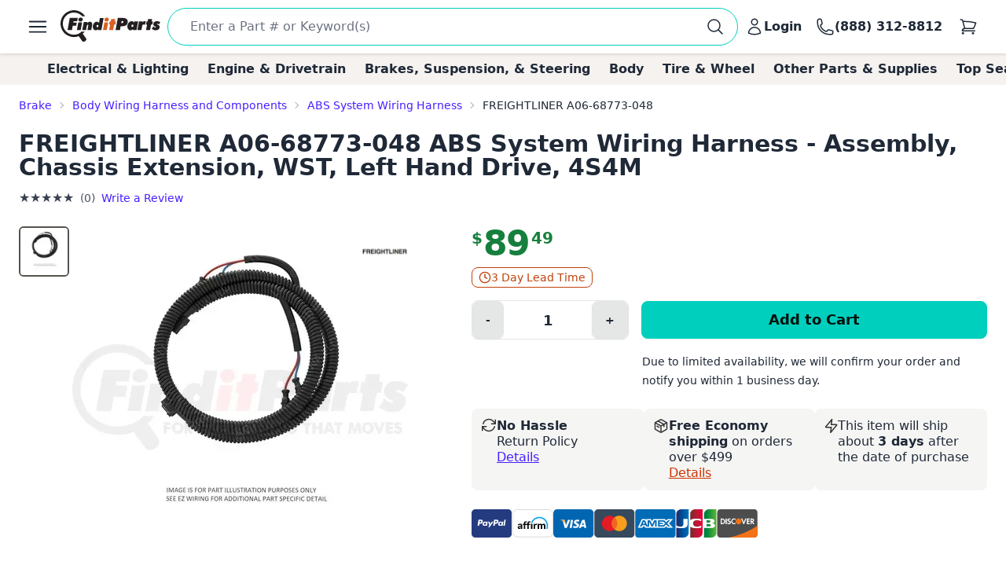

--- FILE ---
content_type: text/html; charset=utf-8
request_url: https://www.google.com/recaptcha/api2/anchor?ar=1&k=6LfdHNEmAAAAANXXmzMsAAylGl6hmzVyDN5DDVGs&co=aHR0cHM6Ly93d3cuZmluZGl0cGFydHMuY29tOjQ0Mw..&hl=en&v=PoyoqOPhxBO7pBk68S4YbpHZ&size=normal&anchor-ms=20000&execute-ms=30000&cb=yiixwfsmzea2
body_size: 49354
content:
<!DOCTYPE HTML><html dir="ltr" lang="en"><head><meta http-equiv="Content-Type" content="text/html; charset=UTF-8">
<meta http-equiv="X-UA-Compatible" content="IE=edge">
<title>reCAPTCHA</title>
<style type="text/css">
/* cyrillic-ext */
@font-face {
  font-family: 'Roboto';
  font-style: normal;
  font-weight: 400;
  font-stretch: 100%;
  src: url(//fonts.gstatic.com/s/roboto/v48/KFO7CnqEu92Fr1ME7kSn66aGLdTylUAMa3GUBHMdazTgWw.woff2) format('woff2');
  unicode-range: U+0460-052F, U+1C80-1C8A, U+20B4, U+2DE0-2DFF, U+A640-A69F, U+FE2E-FE2F;
}
/* cyrillic */
@font-face {
  font-family: 'Roboto';
  font-style: normal;
  font-weight: 400;
  font-stretch: 100%;
  src: url(//fonts.gstatic.com/s/roboto/v48/KFO7CnqEu92Fr1ME7kSn66aGLdTylUAMa3iUBHMdazTgWw.woff2) format('woff2');
  unicode-range: U+0301, U+0400-045F, U+0490-0491, U+04B0-04B1, U+2116;
}
/* greek-ext */
@font-face {
  font-family: 'Roboto';
  font-style: normal;
  font-weight: 400;
  font-stretch: 100%;
  src: url(//fonts.gstatic.com/s/roboto/v48/KFO7CnqEu92Fr1ME7kSn66aGLdTylUAMa3CUBHMdazTgWw.woff2) format('woff2');
  unicode-range: U+1F00-1FFF;
}
/* greek */
@font-face {
  font-family: 'Roboto';
  font-style: normal;
  font-weight: 400;
  font-stretch: 100%;
  src: url(//fonts.gstatic.com/s/roboto/v48/KFO7CnqEu92Fr1ME7kSn66aGLdTylUAMa3-UBHMdazTgWw.woff2) format('woff2');
  unicode-range: U+0370-0377, U+037A-037F, U+0384-038A, U+038C, U+038E-03A1, U+03A3-03FF;
}
/* math */
@font-face {
  font-family: 'Roboto';
  font-style: normal;
  font-weight: 400;
  font-stretch: 100%;
  src: url(//fonts.gstatic.com/s/roboto/v48/KFO7CnqEu92Fr1ME7kSn66aGLdTylUAMawCUBHMdazTgWw.woff2) format('woff2');
  unicode-range: U+0302-0303, U+0305, U+0307-0308, U+0310, U+0312, U+0315, U+031A, U+0326-0327, U+032C, U+032F-0330, U+0332-0333, U+0338, U+033A, U+0346, U+034D, U+0391-03A1, U+03A3-03A9, U+03B1-03C9, U+03D1, U+03D5-03D6, U+03F0-03F1, U+03F4-03F5, U+2016-2017, U+2034-2038, U+203C, U+2040, U+2043, U+2047, U+2050, U+2057, U+205F, U+2070-2071, U+2074-208E, U+2090-209C, U+20D0-20DC, U+20E1, U+20E5-20EF, U+2100-2112, U+2114-2115, U+2117-2121, U+2123-214F, U+2190, U+2192, U+2194-21AE, U+21B0-21E5, U+21F1-21F2, U+21F4-2211, U+2213-2214, U+2216-22FF, U+2308-230B, U+2310, U+2319, U+231C-2321, U+2336-237A, U+237C, U+2395, U+239B-23B7, U+23D0, U+23DC-23E1, U+2474-2475, U+25AF, U+25B3, U+25B7, U+25BD, U+25C1, U+25CA, U+25CC, U+25FB, U+266D-266F, U+27C0-27FF, U+2900-2AFF, U+2B0E-2B11, U+2B30-2B4C, U+2BFE, U+3030, U+FF5B, U+FF5D, U+1D400-1D7FF, U+1EE00-1EEFF;
}
/* symbols */
@font-face {
  font-family: 'Roboto';
  font-style: normal;
  font-weight: 400;
  font-stretch: 100%;
  src: url(//fonts.gstatic.com/s/roboto/v48/KFO7CnqEu92Fr1ME7kSn66aGLdTylUAMaxKUBHMdazTgWw.woff2) format('woff2');
  unicode-range: U+0001-000C, U+000E-001F, U+007F-009F, U+20DD-20E0, U+20E2-20E4, U+2150-218F, U+2190, U+2192, U+2194-2199, U+21AF, U+21E6-21F0, U+21F3, U+2218-2219, U+2299, U+22C4-22C6, U+2300-243F, U+2440-244A, U+2460-24FF, U+25A0-27BF, U+2800-28FF, U+2921-2922, U+2981, U+29BF, U+29EB, U+2B00-2BFF, U+4DC0-4DFF, U+FFF9-FFFB, U+10140-1018E, U+10190-1019C, U+101A0, U+101D0-101FD, U+102E0-102FB, U+10E60-10E7E, U+1D2C0-1D2D3, U+1D2E0-1D37F, U+1F000-1F0FF, U+1F100-1F1AD, U+1F1E6-1F1FF, U+1F30D-1F30F, U+1F315, U+1F31C, U+1F31E, U+1F320-1F32C, U+1F336, U+1F378, U+1F37D, U+1F382, U+1F393-1F39F, U+1F3A7-1F3A8, U+1F3AC-1F3AF, U+1F3C2, U+1F3C4-1F3C6, U+1F3CA-1F3CE, U+1F3D4-1F3E0, U+1F3ED, U+1F3F1-1F3F3, U+1F3F5-1F3F7, U+1F408, U+1F415, U+1F41F, U+1F426, U+1F43F, U+1F441-1F442, U+1F444, U+1F446-1F449, U+1F44C-1F44E, U+1F453, U+1F46A, U+1F47D, U+1F4A3, U+1F4B0, U+1F4B3, U+1F4B9, U+1F4BB, U+1F4BF, U+1F4C8-1F4CB, U+1F4D6, U+1F4DA, U+1F4DF, U+1F4E3-1F4E6, U+1F4EA-1F4ED, U+1F4F7, U+1F4F9-1F4FB, U+1F4FD-1F4FE, U+1F503, U+1F507-1F50B, U+1F50D, U+1F512-1F513, U+1F53E-1F54A, U+1F54F-1F5FA, U+1F610, U+1F650-1F67F, U+1F687, U+1F68D, U+1F691, U+1F694, U+1F698, U+1F6AD, U+1F6B2, U+1F6B9-1F6BA, U+1F6BC, U+1F6C6-1F6CF, U+1F6D3-1F6D7, U+1F6E0-1F6EA, U+1F6F0-1F6F3, U+1F6F7-1F6FC, U+1F700-1F7FF, U+1F800-1F80B, U+1F810-1F847, U+1F850-1F859, U+1F860-1F887, U+1F890-1F8AD, U+1F8B0-1F8BB, U+1F8C0-1F8C1, U+1F900-1F90B, U+1F93B, U+1F946, U+1F984, U+1F996, U+1F9E9, U+1FA00-1FA6F, U+1FA70-1FA7C, U+1FA80-1FA89, U+1FA8F-1FAC6, U+1FACE-1FADC, U+1FADF-1FAE9, U+1FAF0-1FAF8, U+1FB00-1FBFF;
}
/* vietnamese */
@font-face {
  font-family: 'Roboto';
  font-style: normal;
  font-weight: 400;
  font-stretch: 100%;
  src: url(//fonts.gstatic.com/s/roboto/v48/KFO7CnqEu92Fr1ME7kSn66aGLdTylUAMa3OUBHMdazTgWw.woff2) format('woff2');
  unicode-range: U+0102-0103, U+0110-0111, U+0128-0129, U+0168-0169, U+01A0-01A1, U+01AF-01B0, U+0300-0301, U+0303-0304, U+0308-0309, U+0323, U+0329, U+1EA0-1EF9, U+20AB;
}
/* latin-ext */
@font-face {
  font-family: 'Roboto';
  font-style: normal;
  font-weight: 400;
  font-stretch: 100%;
  src: url(//fonts.gstatic.com/s/roboto/v48/KFO7CnqEu92Fr1ME7kSn66aGLdTylUAMa3KUBHMdazTgWw.woff2) format('woff2');
  unicode-range: U+0100-02BA, U+02BD-02C5, U+02C7-02CC, U+02CE-02D7, U+02DD-02FF, U+0304, U+0308, U+0329, U+1D00-1DBF, U+1E00-1E9F, U+1EF2-1EFF, U+2020, U+20A0-20AB, U+20AD-20C0, U+2113, U+2C60-2C7F, U+A720-A7FF;
}
/* latin */
@font-face {
  font-family: 'Roboto';
  font-style: normal;
  font-weight: 400;
  font-stretch: 100%;
  src: url(//fonts.gstatic.com/s/roboto/v48/KFO7CnqEu92Fr1ME7kSn66aGLdTylUAMa3yUBHMdazQ.woff2) format('woff2');
  unicode-range: U+0000-00FF, U+0131, U+0152-0153, U+02BB-02BC, U+02C6, U+02DA, U+02DC, U+0304, U+0308, U+0329, U+2000-206F, U+20AC, U+2122, U+2191, U+2193, U+2212, U+2215, U+FEFF, U+FFFD;
}
/* cyrillic-ext */
@font-face {
  font-family: 'Roboto';
  font-style: normal;
  font-weight: 500;
  font-stretch: 100%;
  src: url(//fonts.gstatic.com/s/roboto/v48/KFO7CnqEu92Fr1ME7kSn66aGLdTylUAMa3GUBHMdazTgWw.woff2) format('woff2');
  unicode-range: U+0460-052F, U+1C80-1C8A, U+20B4, U+2DE0-2DFF, U+A640-A69F, U+FE2E-FE2F;
}
/* cyrillic */
@font-face {
  font-family: 'Roboto';
  font-style: normal;
  font-weight: 500;
  font-stretch: 100%;
  src: url(//fonts.gstatic.com/s/roboto/v48/KFO7CnqEu92Fr1ME7kSn66aGLdTylUAMa3iUBHMdazTgWw.woff2) format('woff2');
  unicode-range: U+0301, U+0400-045F, U+0490-0491, U+04B0-04B1, U+2116;
}
/* greek-ext */
@font-face {
  font-family: 'Roboto';
  font-style: normal;
  font-weight: 500;
  font-stretch: 100%;
  src: url(//fonts.gstatic.com/s/roboto/v48/KFO7CnqEu92Fr1ME7kSn66aGLdTylUAMa3CUBHMdazTgWw.woff2) format('woff2');
  unicode-range: U+1F00-1FFF;
}
/* greek */
@font-face {
  font-family: 'Roboto';
  font-style: normal;
  font-weight: 500;
  font-stretch: 100%;
  src: url(//fonts.gstatic.com/s/roboto/v48/KFO7CnqEu92Fr1ME7kSn66aGLdTylUAMa3-UBHMdazTgWw.woff2) format('woff2');
  unicode-range: U+0370-0377, U+037A-037F, U+0384-038A, U+038C, U+038E-03A1, U+03A3-03FF;
}
/* math */
@font-face {
  font-family: 'Roboto';
  font-style: normal;
  font-weight: 500;
  font-stretch: 100%;
  src: url(//fonts.gstatic.com/s/roboto/v48/KFO7CnqEu92Fr1ME7kSn66aGLdTylUAMawCUBHMdazTgWw.woff2) format('woff2');
  unicode-range: U+0302-0303, U+0305, U+0307-0308, U+0310, U+0312, U+0315, U+031A, U+0326-0327, U+032C, U+032F-0330, U+0332-0333, U+0338, U+033A, U+0346, U+034D, U+0391-03A1, U+03A3-03A9, U+03B1-03C9, U+03D1, U+03D5-03D6, U+03F0-03F1, U+03F4-03F5, U+2016-2017, U+2034-2038, U+203C, U+2040, U+2043, U+2047, U+2050, U+2057, U+205F, U+2070-2071, U+2074-208E, U+2090-209C, U+20D0-20DC, U+20E1, U+20E5-20EF, U+2100-2112, U+2114-2115, U+2117-2121, U+2123-214F, U+2190, U+2192, U+2194-21AE, U+21B0-21E5, U+21F1-21F2, U+21F4-2211, U+2213-2214, U+2216-22FF, U+2308-230B, U+2310, U+2319, U+231C-2321, U+2336-237A, U+237C, U+2395, U+239B-23B7, U+23D0, U+23DC-23E1, U+2474-2475, U+25AF, U+25B3, U+25B7, U+25BD, U+25C1, U+25CA, U+25CC, U+25FB, U+266D-266F, U+27C0-27FF, U+2900-2AFF, U+2B0E-2B11, U+2B30-2B4C, U+2BFE, U+3030, U+FF5B, U+FF5D, U+1D400-1D7FF, U+1EE00-1EEFF;
}
/* symbols */
@font-face {
  font-family: 'Roboto';
  font-style: normal;
  font-weight: 500;
  font-stretch: 100%;
  src: url(//fonts.gstatic.com/s/roboto/v48/KFO7CnqEu92Fr1ME7kSn66aGLdTylUAMaxKUBHMdazTgWw.woff2) format('woff2');
  unicode-range: U+0001-000C, U+000E-001F, U+007F-009F, U+20DD-20E0, U+20E2-20E4, U+2150-218F, U+2190, U+2192, U+2194-2199, U+21AF, U+21E6-21F0, U+21F3, U+2218-2219, U+2299, U+22C4-22C6, U+2300-243F, U+2440-244A, U+2460-24FF, U+25A0-27BF, U+2800-28FF, U+2921-2922, U+2981, U+29BF, U+29EB, U+2B00-2BFF, U+4DC0-4DFF, U+FFF9-FFFB, U+10140-1018E, U+10190-1019C, U+101A0, U+101D0-101FD, U+102E0-102FB, U+10E60-10E7E, U+1D2C0-1D2D3, U+1D2E0-1D37F, U+1F000-1F0FF, U+1F100-1F1AD, U+1F1E6-1F1FF, U+1F30D-1F30F, U+1F315, U+1F31C, U+1F31E, U+1F320-1F32C, U+1F336, U+1F378, U+1F37D, U+1F382, U+1F393-1F39F, U+1F3A7-1F3A8, U+1F3AC-1F3AF, U+1F3C2, U+1F3C4-1F3C6, U+1F3CA-1F3CE, U+1F3D4-1F3E0, U+1F3ED, U+1F3F1-1F3F3, U+1F3F5-1F3F7, U+1F408, U+1F415, U+1F41F, U+1F426, U+1F43F, U+1F441-1F442, U+1F444, U+1F446-1F449, U+1F44C-1F44E, U+1F453, U+1F46A, U+1F47D, U+1F4A3, U+1F4B0, U+1F4B3, U+1F4B9, U+1F4BB, U+1F4BF, U+1F4C8-1F4CB, U+1F4D6, U+1F4DA, U+1F4DF, U+1F4E3-1F4E6, U+1F4EA-1F4ED, U+1F4F7, U+1F4F9-1F4FB, U+1F4FD-1F4FE, U+1F503, U+1F507-1F50B, U+1F50D, U+1F512-1F513, U+1F53E-1F54A, U+1F54F-1F5FA, U+1F610, U+1F650-1F67F, U+1F687, U+1F68D, U+1F691, U+1F694, U+1F698, U+1F6AD, U+1F6B2, U+1F6B9-1F6BA, U+1F6BC, U+1F6C6-1F6CF, U+1F6D3-1F6D7, U+1F6E0-1F6EA, U+1F6F0-1F6F3, U+1F6F7-1F6FC, U+1F700-1F7FF, U+1F800-1F80B, U+1F810-1F847, U+1F850-1F859, U+1F860-1F887, U+1F890-1F8AD, U+1F8B0-1F8BB, U+1F8C0-1F8C1, U+1F900-1F90B, U+1F93B, U+1F946, U+1F984, U+1F996, U+1F9E9, U+1FA00-1FA6F, U+1FA70-1FA7C, U+1FA80-1FA89, U+1FA8F-1FAC6, U+1FACE-1FADC, U+1FADF-1FAE9, U+1FAF0-1FAF8, U+1FB00-1FBFF;
}
/* vietnamese */
@font-face {
  font-family: 'Roboto';
  font-style: normal;
  font-weight: 500;
  font-stretch: 100%;
  src: url(//fonts.gstatic.com/s/roboto/v48/KFO7CnqEu92Fr1ME7kSn66aGLdTylUAMa3OUBHMdazTgWw.woff2) format('woff2');
  unicode-range: U+0102-0103, U+0110-0111, U+0128-0129, U+0168-0169, U+01A0-01A1, U+01AF-01B0, U+0300-0301, U+0303-0304, U+0308-0309, U+0323, U+0329, U+1EA0-1EF9, U+20AB;
}
/* latin-ext */
@font-face {
  font-family: 'Roboto';
  font-style: normal;
  font-weight: 500;
  font-stretch: 100%;
  src: url(//fonts.gstatic.com/s/roboto/v48/KFO7CnqEu92Fr1ME7kSn66aGLdTylUAMa3KUBHMdazTgWw.woff2) format('woff2');
  unicode-range: U+0100-02BA, U+02BD-02C5, U+02C7-02CC, U+02CE-02D7, U+02DD-02FF, U+0304, U+0308, U+0329, U+1D00-1DBF, U+1E00-1E9F, U+1EF2-1EFF, U+2020, U+20A0-20AB, U+20AD-20C0, U+2113, U+2C60-2C7F, U+A720-A7FF;
}
/* latin */
@font-face {
  font-family: 'Roboto';
  font-style: normal;
  font-weight: 500;
  font-stretch: 100%;
  src: url(//fonts.gstatic.com/s/roboto/v48/KFO7CnqEu92Fr1ME7kSn66aGLdTylUAMa3yUBHMdazQ.woff2) format('woff2');
  unicode-range: U+0000-00FF, U+0131, U+0152-0153, U+02BB-02BC, U+02C6, U+02DA, U+02DC, U+0304, U+0308, U+0329, U+2000-206F, U+20AC, U+2122, U+2191, U+2193, U+2212, U+2215, U+FEFF, U+FFFD;
}
/* cyrillic-ext */
@font-face {
  font-family: 'Roboto';
  font-style: normal;
  font-weight: 900;
  font-stretch: 100%;
  src: url(//fonts.gstatic.com/s/roboto/v48/KFO7CnqEu92Fr1ME7kSn66aGLdTylUAMa3GUBHMdazTgWw.woff2) format('woff2');
  unicode-range: U+0460-052F, U+1C80-1C8A, U+20B4, U+2DE0-2DFF, U+A640-A69F, U+FE2E-FE2F;
}
/* cyrillic */
@font-face {
  font-family: 'Roboto';
  font-style: normal;
  font-weight: 900;
  font-stretch: 100%;
  src: url(//fonts.gstatic.com/s/roboto/v48/KFO7CnqEu92Fr1ME7kSn66aGLdTylUAMa3iUBHMdazTgWw.woff2) format('woff2');
  unicode-range: U+0301, U+0400-045F, U+0490-0491, U+04B0-04B1, U+2116;
}
/* greek-ext */
@font-face {
  font-family: 'Roboto';
  font-style: normal;
  font-weight: 900;
  font-stretch: 100%;
  src: url(//fonts.gstatic.com/s/roboto/v48/KFO7CnqEu92Fr1ME7kSn66aGLdTylUAMa3CUBHMdazTgWw.woff2) format('woff2');
  unicode-range: U+1F00-1FFF;
}
/* greek */
@font-face {
  font-family: 'Roboto';
  font-style: normal;
  font-weight: 900;
  font-stretch: 100%;
  src: url(//fonts.gstatic.com/s/roboto/v48/KFO7CnqEu92Fr1ME7kSn66aGLdTylUAMa3-UBHMdazTgWw.woff2) format('woff2');
  unicode-range: U+0370-0377, U+037A-037F, U+0384-038A, U+038C, U+038E-03A1, U+03A3-03FF;
}
/* math */
@font-face {
  font-family: 'Roboto';
  font-style: normal;
  font-weight: 900;
  font-stretch: 100%;
  src: url(//fonts.gstatic.com/s/roboto/v48/KFO7CnqEu92Fr1ME7kSn66aGLdTylUAMawCUBHMdazTgWw.woff2) format('woff2');
  unicode-range: U+0302-0303, U+0305, U+0307-0308, U+0310, U+0312, U+0315, U+031A, U+0326-0327, U+032C, U+032F-0330, U+0332-0333, U+0338, U+033A, U+0346, U+034D, U+0391-03A1, U+03A3-03A9, U+03B1-03C9, U+03D1, U+03D5-03D6, U+03F0-03F1, U+03F4-03F5, U+2016-2017, U+2034-2038, U+203C, U+2040, U+2043, U+2047, U+2050, U+2057, U+205F, U+2070-2071, U+2074-208E, U+2090-209C, U+20D0-20DC, U+20E1, U+20E5-20EF, U+2100-2112, U+2114-2115, U+2117-2121, U+2123-214F, U+2190, U+2192, U+2194-21AE, U+21B0-21E5, U+21F1-21F2, U+21F4-2211, U+2213-2214, U+2216-22FF, U+2308-230B, U+2310, U+2319, U+231C-2321, U+2336-237A, U+237C, U+2395, U+239B-23B7, U+23D0, U+23DC-23E1, U+2474-2475, U+25AF, U+25B3, U+25B7, U+25BD, U+25C1, U+25CA, U+25CC, U+25FB, U+266D-266F, U+27C0-27FF, U+2900-2AFF, U+2B0E-2B11, U+2B30-2B4C, U+2BFE, U+3030, U+FF5B, U+FF5D, U+1D400-1D7FF, U+1EE00-1EEFF;
}
/* symbols */
@font-face {
  font-family: 'Roboto';
  font-style: normal;
  font-weight: 900;
  font-stretch: 100%;
  src: url(//fonts.gstatic.com/s/roboto/v48/KFO7CnqEu92Fr1ME7kSn66aGLdTylUAMaxKUBHMdazTgWw.woff2) format('woff2');
  unicode-range: U+0001-000C, U+000E-001F, U+007F-009F, U+20DD-20E0, U+20E2-20E4, U+2150-218F, U+2190, U+2192, U+2194-2199, U+21AF, U+21E6-21F0, U+21F3, U+2218-2219, U+2299, U+22C4-22C6, U+2300-243F, U+2440-244A, U+2460-24FF, U+25A0-27BF, U+2800-28FF, U+2921-2922, U+2981, U+29BF, U+29EB, U+2B00-2BFF, U+4DC0-4DFF, U+FFF9-FFFB, U+10140-1018E, U+10190-1019C, U+101A0, U+101D0-101FD, U+102E0-102FB, U+10E60-10E7E, U+1D2C0-1D2D3, U+1D2E0-1D37F, U+1F000-1F0FF, U+1F100-1F1AD, U+1F1E6-1F1FF, U+1F30D-1F30F, U+1F315, U+1F31C, U+1F31E, U+1F320-1F32C, U+1F336, U+1F378, U+1F37D, U+1F382, U+1F393-1F39F, U+1F3A7-1F3A8, U+1F3AC-1F3AF, U+1F3C2, U+1F3C4-1F3C6, U+1F3CA-1F3CE, U+1F3D4-1F3E0, U+1F3ED, U+1F3F1-1F3F3, U+1F3F5-1F3F7, U+1F408, U+1F415, U+1F41F, U+1F426, U+1F43F, U+1F441-1F442, U+1F444, U+1F446-1F449, U+1F44C-1F44E, U+1F453, U+1F46A, U+1F47D, U+1F4A3, U+1F4B0, U+1F4B3, U+1F4B9, U+1F4BB, U+1F4BF, U+1F4C8-1F4CB, U+1F4D6, U+1F4DA, U+1F4DF, U+1F4E3-1F4E6, U+1F4EA-1F4ED, U+1F4F7, U+1F4F9-1F4FB, U+1F4FD-1F4FE, U+1F503, U+1F507-1F50B, U+1F50D, U+1F512-1F513, U+1F53E-1F54A, U+1F54F-1F5FA, U+1F610, U+1F650-1F67F, U+1F687, U+1F68D, U+1F691, U+1F694, U+1F698, U+1F6AD, U+1F6B2, U+1F6B9-1F6BA, U+1F6BC, U+1F6C6-1F6CF, U+1F6D3-1F6D7, U+1F6E0-1F6EA, U+1F6F0-1F6F3, U+1F6F7-1F6FC, U+1F700-1F7FF, U+1F800-1F80B, U+1F810-1F847, U+1F850-1F859, U+1F860-1F887, U+1F890-1F8AD, U+1F8B0-1F8BB, U+1F8C0-1F8C1, U+1F900-1F90B, U+1F93B, U+1F946, U+1F984, U+1F996, U+1F9E9, U+1FA00-1FA6F, U+1FA70-1FA7C, U+1FA80-1FA89, U+1FA8F-1FAC6, U+1FACE-1FADC, U+1FADF-1FAE9, U+1FAF0-1FAF8, U+1FB00-1FBFF;
}
/* vietnamese */
@font-face {
  font-family: 'Roboto';
  font-style: normal;
  font-weight: 900;
  font-stretch: 100%;
  src: url(//fonts.gstatic.com/s/roboto/v48/KFO7CnqEu92Fr1ME7kSn66aGLdTylUAMa3OUBHMdazTgWw.woff2) format('woff2');
  unicode-range: U+0102-0103, U+0110-0111, U+0128-0129, U+0168-0169, U+01A0-01A1, U+01AF-01B0, U+0300-0301, U+0303-0304, U+0308-0309, U+0323, U+0329, U+1EA0-1EF9, U+20AB;
}
/* latin-ext */
@font-face {
  font-family: 'Roboto';
  font-style: normal;
  font-weight: 900;
  font-stretch: 100%;
  src: url(//fonts.gstatic.com/s/roboto/v48/KFO7CnqEu92Fr1ME7kSn66aGLdTylUAMa3KUBHMdazTgWw.woff2) format('woff2');
  unicode-range: U+0100-02BA, U+02BD-02C5, U+02C7-02CC, U+02CE-02D7, U+02DD-02FF, U+0304, U+0308, U+0329, U+1D00-1DBF, U+1E00-1E9F, U+1EF2-1EFF, U+2020, U+20A0-20AB, U+20AD-20C0, U+2113, U+2C60-2C7F, U+A720-A7FF;
}
/* latin */
@font-face {
  font-family: 'Roboto';
  font-style: normal;
  font-weight: 900;
  font-stretch: 100%;
  src: url(//fonts.gstatic.com/s/roboto/v48/KFO7CnqEu92Fr1ME7kSn66aGLdTylUAMa3yUBHMdazQ.woff2) format('woff2');
  unicode-range: U+0000-00FF, U+0131, U+0152-0153, U+02BB-02BC, U+02C6, U+02DA, U+02DC, U+0304, U+0308, U+0329, U+2000-206F, U+20AC, U+2122, U+2191, U+2193, U+2212, U+2215, U+FEFF, U+FFFD;
}

</style>
<link rel="stylesheet" type="text/css" href="https://www.gstatic.com/recaptcha/releases/PoyoqOPhxBO7pBk68S4YbpHZ/styles__ltr.css">
<script nonce="_zFYED3lRjio9L9ns8pOOg" type="text/javascript">window['__recaptcha_api'] = 'https://www.google.com/recaptcha/api2/';</script>
<script type="text/javascript" src="https://www.gstatic.com/recaptcha/releases/PoyoqOPhxBO7pBk68S4YbpHZ/recaptcha__en.js" nonce="_zFYED3lRjio9L9ns8pOOg">
      
    </script></head>
<body><div id="rc-anchor-alert" class="rc-anchor-alert"></div>
<input type="hidden" id="recaptcha-token" value="[base64]">
<script type="text/javascript" nonce="_zFYED3lRjio9L9ns8pOOg">
      recaptcha.anchor.Main.init("[\x22ainput\x22,[\x22bgdata\x22,\x22\x22,\[base64]/[base64]/[base64]/[base64]/[base64]/[base64]/KGcoTywyNTMsTy5PKSxVRyhPLEMpKTpnKE8sMjUzLEMpLE8pKSxsKSksTykpfSxieT1mdW5jdGlvbihDLE8sdSxsKXtmb3IobD0odT1SKEMpLDApO08+MDtPLS0pbD1sPDw4fFooQyk7ZyhDLHUsbCl9LFVHPWZ1bmN0aW9uKEMsTyl7Qy5pLmxlbmd0aD4xMDQ/[base64]/[base64]/[base64]/[base64]/[base64]/[base64]/[base64]\\u003d\x22,\[base64]\x22,\x22wpoUeMKKM0deNsORLsKIVMKmwopZwpx3fcODDnN/woXCmcOkwp/DojhxYX3CmxNDOsKJYFPCj1fDjG7CuMK8WcOsw4/CjcOyZ8O/e2HCiMOWwrRIw5QIaMOEwoXDuDXCjsKncAFuwp4Bwr3CqzbDrijChTEfwrNpOQ/CrcOFwqrDtMKef8OywqbCthnDvCJ9QT7CvhsVe1pwwpTCpcOEJMKEw6Ycw7nCuVPCtMOROX7Cq8OGwoLCplgnw6pTwrPCsk/DpMORwqI0wpgyBjPDnjfCm8Kiw7sgw5TCkcKtwr7ChcKhIhg2wqPDhgJhAnnCv8K9MMOCIsKhwp1GWMK0GsKpwr8ECHphECJuwp7DokPCkWQMBsOvdmHDscKyOkDCiMKCKcOgw61THE/CjxRseBzDqHBkwrRKwofDr0o2w5QUFcKLTl4JJcOXw4Q8wohMWhpkGMO/[base64]/DnzPCiS/[base64]/DtcKpWVV+XcKAwqEPwqXDvyDDp3/DocKSwrMAZBcwXWo5wodyw4Iow4xzw6JcC1sSMVbClxszwoxzwpdjw7LCv8OHw6TDhgDCu8KwJgbDmDjDucKDwppowrYCXzLCosKBBAxfT1xuBC7Dm05nw6nDkcOXAcOKScK0ZiYxw4sUwp/DucOcwpdIDsOBwqRcZcONw60aw5cAGzEnw57CtsOWwq3CtMKFbsOvw5kzwrPDusO+wo1xwpwVwqDDq04dZyLDkMKUVMKfw5tNc8O5SsK7bRnDmsOkCk8+wovCrsKHecKtHV/Dnx/[base64]/CgMKqKxjCoWsDw7XDjDPCrBxhFWfCsD8GNSNQFsKkw6XDogfDo8KKBWojwpxLwrHClW4wOMKtNj7DiilKw4vDrnwUbcOjw7PCunluXjvCkcKsCAk1Vy/ChU5swopuw5QRUn8dwrohEcKYLcKXDxwqOEV5w6fDlMKQY3bDjTcCbATCg0BOR8KtEMOGw7hcaWxew5Avw6rCqwfChcK6woNRaELDrMKlby/CklM5wp9AJAhePjpzwoXDrcOgw5TCl8K/w7XDj3XCtH5kX8O0wpZpYMK5CG3Ch3l9w57CvsK6woTDn8Kew6/DhS/CqynDj8OqwrAFwozDgcO9eHVKWMKew43Dp2LCkw7CoijCh8KAbjloIm84XFNGw7Qlw5dWwqDClMKUwrNOw6rDiXTCvU/DhWcdLcKMPiZJC8KiGsKYwozDu8KYY3kDw7HDj8KLwr5uw4XDjMKmb0jDsMK1XgHDonQnwqQFeMKGU3Nvw6YLwpYcw6zDmwvCp1BYw67Dg8Kuw5FUdsO6wpXDlMK6w6XDun/CiwhNTzfChMO5eikUwr8fwrNvw7fDg1IGZcKfVCdCRQLDosKaw63ComUTw4w0ElZ8AztvwoQMCDUaw7VWw6wcJx1aw6vDocKjw6jCtsKSwotpNsOTwqXCncOGLxzDtkLCo8OLGMOBR8Orw6vDh8KIQx17SnTClEgCP8OuesKmZz0/fC9NwrItwq/DlMOhfxZsF8OfwpvCm8KZOMOhw4TDp8KNPxnDgGVYwpUML1Axw41ow4XCvMK7A8OoDwV2TcOEwpgWWwRcS0bCksOkw4s2wpPDhhrCnFYoTWcjwqNewqTCscO4w5wxw5bCtxDCk8KkI8O9wqXCi8OCYDjCpBDDusOqw68JYAtEw7IOwoYswoPCt3/CrDclKcKDbyxewozCpxvCkMOyb8KJJsOqBsKSw5TClMKMw5RgCytXw6nDrMOIw4vDs8Kgw4wMQcKSBsO5w7lQwrvDs0fDosK1w6HCiHbDvnNSFzHDm8K5w7wvw6TDrmjCgsOzecKhKMKUw43Dh8OYw7R6wrfClzLCm8KVw7DCon/Ct8OeBMOaEMOUah7CgsKQSsKZHFR6woZsw5/DpnPDvcOWw4pOwpQ1c1hcw5rDjsOzw4rDu8OxwrLDsMKLw4Aqwq5zE8K2EsOFw4vCusKRw6vDtMKhwq01w5LDqAV6ZWcDTsOIw5ITw7bCnlnDlCDDo8Olwr7DpzDCpMOvwqZ6w6/DtlTDgBg+w79VM8KFf8K3bmHDksKMwoEwNMKNfDc+QMKKwrxUw7nCr1nDo8O4w7sMOnAIw6MAZ0dkw4FxU8OSLEnDgcKFVEDCtcK8LsKcDzDCgQfChsObw7bCocKFJRhZw7YbwothK3NMG8OrNMKywoHCsMOWEDbDsMOjwrwnwoEfw7V3wrbCn8K6SsOgw6/DkGnDrEnCmcKcNMKIBRotw5jDp8KPwoDCowVEw4zCgsKPw4YcOcOPN8OZDMOeSw9YRcOvw57Ck08YUMKcZXUyAyLCkUzCqMKMLFcww7jCpn8hwoxtOCrDtQ9kwo/DuiDCmn4FTm9nw5nCv0JaQMOVwrIQw4rDghkFwqfCpzRxZsOjTsKTFcOaDcOFLWLCvC9dw7nCsTrDnzt3GMKJw40tw4/DkMKKdsKJHHfDv8OzMsOWe8KMw4DDgsKIHzt7XMOXw4PChHDCk2UwwrcZccKWwqXCh8OFGwwgd8O2w6fDsC8BXMKrw73Cil3DtMOBwo5+YH1OwrPDj0LCucONw6c+wrfDusKnwozDo2dfO0bCrcKJDsKuwoXCqMOlwo8xw5LCg8KcGljDtcKJcD/[base64]/Cp8ONYsOzC8OAAcODax5ELX0uw6p2EcKAw4fCnVAsw5kkw73DmsK1eMKRwoVPw5/DmSnCvh4xFQrDrW/CgwsTw49Lw6lQRkXCgcOvw63CicKyw6ssw6nDp8OywrhEwpA8YsKjdMOWE8O+csK0w73Du8Oqw43Ds8OOKmYFczBYwqTCscKPD2rCo3ZJMcObEMO/w4fCjcKAKsOUW8OqwovDvsOGwpjDlsOLPS9Ow6ZSwpZHOMOQJ8OGScOgw71sOcKYKk/DvHPDncKlwr8QY1XCpCTDicKDbsObC8OfHsOgw7xOAMKqSm46RTLDtWTDksKww7ZwCAfDpTZxdj9kSE8yO8OjwobCqsO5VsOJakouIUzCqsOobcOiAsKBwpscV8O0wotaGMKjwpE1MgYvJXgCckIRYMOEG1rCn0HCjwsww4R1wp7CkMOXOF8pwp5qRMK/wqjCr8Kuw6zCgcO1w7rCjsOGOsKpw7ouwp3ChBfDncK7Y8KLRsKhel3DghQWwqYaeMKTwofDnmdlwqIWTMK2NAjDmsOEwp1owpXCiTNZw5rCnABNw77Dk2Epwp84wrpFeXHDkcOHf8KwwpMMwrXCj8O/w5jChknCnsKQYMK9wrPDusKYUMKlwrPCkzTCm8OQCAjCv3YqPsKgwpPCicKOcBRnwrUYwrAVGGEnY8OPwp7DgcKCwr3CvHPCrcOEw45pJBDDv8K/WsK9w53Chxwbw73CgcOewq4DPMOFwrxMbMK5Mx7CncOGfVnCnBXCtHHDiybDosKcw6k/wqnDuHdfED5+w5XDg07DkhN1JFgFAsOVYcKnQnbCh8OjF2kJXx3DjmfDuMO8w74nwrbDqsKiwqkrw5oxwqDCtybDs8KfZ37DnVfCuDhNw4DDnsKuwrh6ccKpwpPCjGU/w6rCmsKGwrQhw6bCgGVAGcOLdAbDlsKAOsOXwqJmw4U2QSPDoMKBfmPCh35vw6ofEMOLwoXCuX7Cr8KDwphuw5vDmwcpwqcLw5rDlTPDuHDDicKvw4nCpwDDtsKDw5bCsMOfwqY/w63Cuh1TDFVQwrwVYcKgTsOkAcOnwocmDWvCryDDhlLDtcOWMn/DkMOgw7vChAcHw63CncOBNAHCpnBtQ8KufFzCgRM2QE9VKsK8Em9kGUPDt3bDkW/DkcOdw6TDq8OWYsOCK1fDoMKqQm53B8KEw453RUfDu38fP8Ksw5fDlcOkR8KMw53Cql7DnMK3w4QswrXCvjLDpcOcw6J5wp0Jwq/Di8OiHcKjw4B9woLCj2DDqiA7w4zDs1vDoRnDq8OfDsOUSMOYLltOwrlhwq8uwq/DkgF3aAYXwpdlMcOqAWEdwoPChmAHQDTCs8OuMcOrwr5pw43CrcOwXsO2w5fDqcK0ZhTDmMKCa8OXw7LDt1RuwqAuw7bDjMKYfkgrwqrDoicswobDhULCrWw4VFDCjMKMw6zClxhXw4vDgMKsd0FZw7/[base64]/DlzzCj8Osw7fCnDUVZMK+w60Ew7tFw7nDkMK2w5wzfsODeQU7woVgw6nCkMKOZy8KCCsaw5l7w7wHwprCp0zCscK0wp8pf8KVwq/ClhLCtz/Du8OXYhbDqUI4FRTDtMKkbxE8eT3Dt8OyRjdaFMONwrxVRcOcw6zCqkvDjU9CwqZeH209w7sdaSDDnHTDpnHDgsOhw6nCtBUbHX7ClHgLw6jCnsKhbXkLEU3DqyYSdcK0wrHChkfCqiPClMOzwqvDoTrCtk3ChsOCwp7DvsKcZ8OWwolbfmMjZ0/CiwPDp0JGwpDDlMOufl8+LMO2w5bCmmHCmHN3wr7DoTB7bMKOXnXDh3bDjcKHI8OcOyzDssOvbcK+CcKmw4XDsyM5HF/[base64]/Cn8OxKMOTVW9XwpnDsXHCi8KhwrXDh8KmZcOmwqfDmlBiOcKcw6/DusKsT8O9w7nCqMOjPcOSwq5mw55haisJQcKMKMK5wpFdwrkWwqZzQVNHekrDqB7CpsKTwqsxw6o9wq3DpX4BE3vClAISPsONN2RqQMKgGsKJwqbCqMOSw7rDn1sLSMOMwpbDsMOtaQHDuTYXw5/[base64]/wo3DhMOjwrQgDHJkFWpbwqnCqcOzwqnDv8KdCsOKKsODwr/DmMORT09nwpp9w55MW1YRw5XCozzCkDtXbcOzw6JjPFgEwofCucKDNkPDrk0oRSQCZMKpe8KUwq3ClcK0w6IWJ8KWwonClsOKwq8XM0dyXMKTw64yBcKGBUnCsWDDokQReMO2w5nDm1YyRVwtwp/DsEcMwrDDpycdYmsIP8OaQHRIw6vCr1HCvcKgesKEwoPCn3pvwpdhditzXjrClsO5w59Dw6/DtsODJGZAbsKdcCXCn3bDgcKET19cOFPCgsKCCTdZWwsvw5MTw7/DlxHDqcOILsKjYEvDgcKaLCnDkcKuOTYLwo/CoVLDhsOsw7TDosKRw5Esw6zDg8KMSUXDpgvDoGIGw5wWwrzDh25sw4LCvCDDkDljw5fDvgoyHcO8w5bCmXvDkhBCw6Q/[base64]/cmjClnzCvMKtAjpHwqoNXcOhUsOTw7E/bsKVw5c1w41iXEEcw59+w5o8QsKFclnCnG7ClQVYw6/DlcK9wqHCmsKtwovDvlrChU7DtMOeUMKxwp7DhcKEO8KUwrHCjAxDw7Y1H8KEwowGwr08w5fCmsOmGsO3wp41wp5dZB3DoMOrw4bCiEddwojDlcOrTcOew5c2w5rDqlzCqsOzw6/Cj8KUKzjDki7Ci8OKwrs7wqXDocKbwr8Tw7o6DiLDhBjClgTCjMOSAsOyw7oTH0vDs8KcwqQKAgnDncOXw5bCgSXDgMOYwoPDgsKAcUoqC8K2Nz/DqsOMw6Q5bcKXwo9Kw64Fw6DCicKaNHLCt8KAfCcdWcOhw7F5egx0EV3CrETDnXQpwoN3wrpWPy0zMcObwoBVPCvCtS/DqkcSw5R1ThHCl8OxAF/[base64]/Cn8OUXn4vwqcnwoPDmR3DpnY3wqcXWMO1ExJxw5XDuV/CnRZ6Vk7Cpj9tfsKHNMOSwrzDmkotwrgwbcO9w6rDq8KbLcK2w5bDtsKWw6ljw50aSsKnwo/DnsOfAQtJOMOaVMOkYMOOwoJ8c09zwq9gw68OeAo4ERPCqV5jC8OYT19aIGEpw5AAPcKbw7rDgsKdNiomw6tlHMKQC8OYwp4DZmbCnmwXIsKeUgjDmMOVO8OmwohiBcKkwpnDiiUYw5wEw6Q9QcKvPirClMKeRMKow6TDt8Omwp4Wf2nCpVXDkhUlwp8Mw6HCq8KDZF/Co8OmOkjDkMO1b8KKfyHCvCllwoxLwpXChBxxFcOKEhwswpchd8Kfw5fDohrClE7DlAvChcOQwrnDiMKCd8OYcF4Kw5VCYW56TcOhU2jCocKcO8KAw40dPDzDnSAVQl7DhsOQw4ssF8KbFDF/w5cGwqFTwrBmw7TCvHbCm8KKehgud8KDScO+Z8OHbgxnw7/[base64]/CncO7V8OVZ09hw5LDv1bDmkwyW3nChT7ChcK7wrzDi8O3RmZEwqjCm8KyYWHCv8ORw5ZXw5lra8KHd8KPI8KSwqcNWMOiw4pnw7/DmUVULjFkFMOnw4JENcOndDkmaEUmUsKfdMOzwrQFw64mwpVdVMO8McOTPsOtUlnDvC5Fwpd7w5XCqsKLbBRTKMKiwq83GAHDqGnClB/DtSNLAAXCmhwcCcKXAsKrHHXCm8K6wo/[base64]/Ci8O2w5YTw6bDlMKRw6jCg0HCk8Obw7UgEw7DqMKLZARqUsKfw4UTw6kJJgtbwoImwr1PRi/DhgxAYsKTD8OudsKHwplEwooPwpbCnlB3UTXCq34Jw7JRND11HsOQw7TDsAs6eAfCv3/Do8OFJcOzwqPChMO2dhYTOxlaSTnDgkbCiXvDoFoHw417w5h0wpRTT1htIMK2ZTpRw4J4OATCo8KSDW/CjMOKecK1acO6wpXCuMK7w6tgw4lPwoIRe8OzesKKw6PDtMOewqczHMK/w5hfwrrCmsOEOsOtw79uwr0WRll3AiENw5LDtsKtU8K9woUXw5zDksKoIsOhw6zCkjXCtSHDmAcawoJ1f8Olwo/CoMKqw6/DsEHCqwx+QMO0QzoZw4/DrcKBcsOaw410w702w5HDl3rCvcO6AcORc3lOwrJaw6UiYUo2wpVXw4PCmh0Uw5NlfMOPw4LDnsO6woxyQsOrSClLwq92X8O+w6/[base64]/Dr8OIw6xFcmTDjMKUwq7Dk0HDocKBXsKHw5nDuUTCjEbDs8Oww7fDnD1qOcKCPgLCuxvCrcOVw57DoUkde2LDl2nDlMOAVcK/w5jDhn/[base64]/CMO/wo1Cw4rDh33Du3UkJTVqwqnCtcKITcOYQMOtb8O8w7nCo3LCg3zCpsKXf2kkT0zDtGUuL8KLKxxUQ8KtCMKiZmkkBi0mcMKjw5AKw6paw4fDjcKVEMOawrE0w6TDuRJRwqZwa8Kew70zaTBuw50iTcK7w51ZCsKYwpvDqsOBw79FwoMxwoY+cXcYEMO5wqQ/[base64]/DjmTDtjN/wrASw5MlwqgqDgJMGGEjLMKtDMOjwr9Vw4jCsQgwGwF7woTCrMOUOcKEQEsbw7vCr8K3woLChcO1wqcJwr/Dm8OHH8Onw63Ds8O9NRZgw6XDl2TClGzDvlfCv03CpSjCkHIFf1oawohPwpfDoVRHworCpsOvwoPDjsO5wrkuwrsoAMOrwrp8LlIBw5d/G8ObwqdmwogdCmVVw6kMZk/CkMOmIgB6w7jDsDDDlsKcwoHCusKfw6/DmcK8NcKcWMKzwqsodSpnPjzDjcKuT8OMccO3LcKswqnDvSvCgGHDqGhAcHJ0H8KQfBXCrCrDqF3DncO8AcO5c8O7w60LCEvDosO4wpvDrMKIBMOswppxw4vDk2bCgANeFFd+wqvDj8Oqw7PCmMKcwok7w5dlGMKXA1/CtcK6w7kswq/CkWzDmwY/[base64]/w4nCnnTDpR3CgMKnezw+VsOkb8KxwrbDrsKUXcOwbTFoAQYzwqzCtE/Cs8OOwp/CjsOVRsKOMgzClTl5wpHCu8OAwpnDi8KvHmnDglcrwrXDs8KZw70pbT7CmiQpw49jwqfDnDl/IsO2XxTDk8K1wq16eS0tdMOXwr5Ww4nCl8O5wpIVwrrDpwUbw6tWNsOYHsOQwphIw47Dt8OSwoXCnkp/[base64]/CiDfCjmgEw5I1wpLCmRpxdsKoB8KkOzPDocOMwoDCjBVmworChMK3MsO1F8OdfmE4w7bDoMK4Q8Okw7Alwqlkwp/DrxbCjnQJVHcJVcOMw50cIsOCw6/[base64]/KRQDFyZYMCF/wprDoMKpeH5AwqLCljA8w4deQMK0wpvCsMKuwo/[base64]/[base64]/SMOrER4Mw4zCu8Kew6Jcw7TDrcKMVlPCkWbCmFMzGMKZw75zwqrCtFsISWNta0M6wp8oKUBeD8OlPUsyAX/ChMKfBMKgwqfDiMO7w6TDkS8iGMOMwrLDgRNYE8Okw5l6MVzCk0JYNEUow5XCiMOwwofDs2XDmxRdBcK2UA8awq/[base64]/DucKOCsOywpwlccKuwprDri7Cl8KOL8KWw64tw4fDuGM+XiXClMK9PFdrW8OgDSBqNBPDvEPDgcOBw5zDjSRCJCEZCT7Ct8OLfcKGXBgNwqcAc8OPw5t+KsOfRMOow4dIR2JRwrXCg8OnRD/Dp8K4w4h4w5fDocKuw6zDpV7DkMOEwoR5H8KKbGfCtcOqw6XDjEJDAsOvw7R4wpjDrzkqw4nDg8KPw6XDmMKOw4MIwpjCkcOuwq4xGAlTHHsTbgzDsChIB1tafjAuwoIYw6h/WcO/w6o0PG7DnMOdAMKFwq49w6Etw7vDp8KdOS5RDHzDiUYywpDDjFNHw43ChsO0XsO0czrDm8OXYwLDskQoYmDDhsKIwqlraMOuwoMYw611wqpsw4LDv8K8V8OUwrMcw5EqRMOjIcKCw6TCvMKqAHBfw5HCp3MnUn1ka8KSbzF7wpfDiXTCvz1DYMKCP8K/QR3CuX3DkcO/w6PCmMOhw6wCPl3DkDd7wp9cejonJ8K4Sm9vAlPCvT9BZk1UbGdkRGo5NQvDlwUNfcKDw4FPw4zCn8OIFsOaw5gFw6VUXVPCvMO/wqlgNQ7CoDBHwofDjcKlD8OLwpZ/V8KBwp/DhMKxw5jCgCLCv8KMw7wCMwjDmsOPN8KBCcKmPhJ3NUBXISTCjMKnw4fCnhDDgsKNwrFMY8ODwpobDsKbXcKbOMK5Kg/DuxrDj8OvDE/DqsOwPGYRCcKqBjgYTcKtHXzDu8K3w6ZNwo7Dk8KQwpMKwp4awo/DnFvDhUjCgsKkAMOxLh3ClsKDKmTCt8KrLsOIw6AxwrlKXHM9w4Y8PQrCr8Otw4/Dv3N7wqtwQMK5EcOwNcKwwr8VOFJQw5vDo8KpBMO6w53CoMOXfWNXYsKow5vDpcKIwrXCuMKnEUrCq8Osw7XCoWPDtzHChCU0Sj/DpsOEwoAbLsKCw7pEGcOVQsOqw48KVEXCqy/[base64]/CpUwVZcK4wrFTw7/Ck8OxE1Q3w47Djz9sw7o4O0/CmUx0FcOPw4lMw6PCvMOUCcOzECHDgmh+wrTCusK4bUJGw7XCiGksw43Ck0PDocKLwo4NesKywqFcHMOdLAvDjjBAwoISw5YVwqnCr27Ds8KwAHvCgTLDoS7DoTLCn1haw6ELZQbDvHnCpmRSLsK2w6HCrMKaLA3DuRZhw7rDjMOFwpBfMlLDrcKXWMKSDMO8wqlpMC/CrMOpTD/DpMKnJ0peasOZwoHCmRnCt8KMw5bClgnDkQMmw7XDocKPasK0wqTCp8Oxw43CmRjCkBQEYsKBC1TDkzzDuTRaHsKBCmwzw7F2SQYOCMKGwpDCgcKFIsK8wpHDtwdGwqIEw7/CuB/Do8KZwp9Cw5jCuBTClhrCi2U2IcK9BADCtlPDiR/CjMKpw78Vw4DDgsOtJA/CswtCw7QfTcK5SBXDrR19GFrDmcKpAFp4wpg1w51Dwo9SwpJudsO1AcOCw5tAw5YGLsOyacOTwp9Iw6fDoXACwrFfwrXChMOmw7LCu0xHw4LCo8K+EMKmw4PDusOfw6AaFwQzCsKIVMK+JlA9w5FcUMOzwqfDi0w/KTvDhMKgwr5jacKYeETCtsKPAhgpwoJXwp3Ck0LDl1cTVDrDkMO9M8KqwqZbWSwuRjACOsO3w5cRJMKGOMODHWFPw6jDo8OYw7UCJDnCgyvCq8O2LmBRHcKAUy3DnHPCu3YrVzMZw6HCisKkwpbCmiLDqcOJwoI0BcKOw7jDhXzCuMOMdMOYw6ALR8OHwrLDvkvDjh/CmsKBwr/[base64]/UMKIwo7DucK5ZmbDpQfCnlrDg8OfLsKpwpkOESHDsUTCosOKwp7Cp8KPw6XClXPCr8OVw5/[base64]/[base64]/CiW/CnBvCkcObw7jCp8O5UAzDoizCiR4vwqUKwpkZFlQkwqnCucOdJm1WTcOnw65RPXM7w4VaHirClmB8csOmwqN2wpFaIcK8VsKwVx0xw4/CvAhMVQI7R8O3w5osdsKLw4bCvgI/wqXCl8Ksw4trw5Y8wrPCisOlw4bCo8OlPDXDmcKxwopGwrtewqtxwo09YMKVW8Oaw4wVw5c5NhnCo1jCvMK5UMOlbBYOw6gXe8KJSQLCpAIeRcOkeMK1fsKnWsOcwpjDnsOEw6/CqcKELMOMfcOMwpLCuloywrDCgw7Ds8KpZ03CglopHcOSf8OIwqvCiSsKZsKMDcO1w4RSbMOcSh83TSTDlB5Nwp/CvsKFw4RMw5kUHAU8HTvCoBPDvsK/w697fUhDw6vDhznDkwNzSSFeeMKrwpBIPid6H8Ogw5HDqcOxbsKMwqNSH0M6L8Oyw5oqH8Knw7XDj8OUWsOCLygjwo3DhmjCl8OYKSXCsMOpZXQXw4jDvFPDhkXDg1MWwrVtwq0Yw4FfwrTCuCbCgC3DkyxBw7okw5wowpLDmMORwoPCtcOGMm/DvMOIZz4lw5R3woc4wopowrtWLX9rwpLDl8ODw6LDjsKUw4I6KWpYwrJDZHDCvsO4wqTDs8KDwrs3wo8XHQhFCC9rXFJRwp9dwpbCgMKaw5bCpwbDtMKtw6LDn1tVw5B2w4Jjw5LDly/DpcKhw4zCh8ODw4rClAI9cMKEV8K6w55ZW8K+wrjDl8O9P8OqTcK7worCpGM7w5tUw6TDhcKvMsOrGEvCqsO3wrVvw5nDtMOww4XDulIWw5XDsMOnw5ALwpHCgxRAw5dtOcOhwo/DocK/HTLDlcOuwodmZsO8P8O/w4TCmHrDons4wovDlyV8w50mSMKewr08SMKAUsO/XlBqw6w1ecONWsO0PsKDV8OEXcK3bxx9wrBPwpjCpsOdwqvChMOgC8OvZ8KZY8K0wpDDhgUCM8OqN8KDEsO0w5BFwqvCtnnCv3R+wrhxbEHDonRQQA/CtcOZw4ktw5dXKcO1L8KBw7XCgsKrOXjDhMO7W8ObfhNHAcO3QX9MHcOKwrUUw5/DgEnDkifDlFxlLwRTcsKTwrDDhcKCTmXDq8KUD8ORMsOvwoLDhEt0MB4DwrPDr8KPw5Jyw5DDqhPCtUzDvk9AwqHCtGfChTfChVwPw4QVIkdvwq/DghDDvcOtw5jCnXTDiMORCMOzHcKgw5Q/WX4mw6NBw6lhEE/Cp0TCpwzDuAnCnBbCscK7d8OOw7UowrDDnh3Du8KgwrkuwrzDmsOqV1lbDcOEOsKDwpkFw7FPw5kkLFDDjBrCi8KSXwHCusO1Y01RwqVuaMK/w5Mnw4s4VmE+w73DtDHDlTzDu8O+PMORBGbDgmptWcKDw5LDicOtwrPDmDtDDDvDik7CuMOnw5fDvwXCrAzCj8KbdQ7DrW/Dm03DlD/DvVvDosKewrYLZsKjd07CsHUpATzCg8Oew7Mvwp4WTsOWwqd5wprCm8O6w4I8wrjDkMKKw5/Ct2HDhR4swr3DqxzCvRoac3FFS10nwrhjWsOxwp9yw6VpwoXDjxrDp21MPypuw5fCn8ObPAN8wozDvcKxw6zCoMOFBxzClMKYDGPChzbDunLDrMOmw5PCkjxowqwXTQ5KN8K+O3fDq3Y/eUTDvMKRwqrDrsKvIDDDisOJwpcjeMKbwqXDo8OOw5HDtMKVbMOyw4p2w7E3wqvCnMO2wr3Dp8OKwrbDl8KSw4jChEV/CRPCj8OVY8KuKk81wql/wr7CgsKmw4fDlhfCh8KswoTDhSdVLFEhJ1XCsWHDq8O0w6d4wqAxDMKdwovCtsOCw6t6w6ZTw65AwqkrwqJqVsONPMO/HsKPCcKdw4IuP8OJVcOdwpXDjinCscOJJljClMODw71PwoR7bGFodhfDrmlvwrPCpsOQWUUswq/[base64]/[base64]/[base64]/wrUSXH92ZXvCk8OswozCr8KowqECFBTDtHh+wrlxF8KUbMK6wqHCkwoIUDzCvkjDj1odw40yw6XDkAV2YWtDFcKVw5VCw71FwqwPwqXDjD7CuzjDm8K/wonDjT8tQMKSwpfDoDciXcOlw4LCsMKyw7vDs0DDpUxdCsK7C8KxMMKUw5rDn8KgBAlrwqPCscOhZEQVHMK3HQbCrE0JwoJXf1BvdsOucUDDsUPCt8OKEMOGUyrChlkyS8KQYMOKw7zCn1xPZ8KIw4HCsMKgw4HCjSB/w5dWCcO6w6hDHkfDtTNTOWIYw5kIwpM7a8O6HiRES8KSbA7DrXgiQsOyw6YkwrzCn8OnccOOw4jDu8K6wpwGGjbDoMKqwq7CpGnCt3cDwqgUw4JEw4HDo3vCh8OkG8KTw4wRB8K2cMK/woRnAcKCw7ZEw6jCjMK4w67Cvx3Cr3FIS8OUw6MSIhbCrcK3C8KJXsOACQcTLHPCrsO2TyQAbcOVQsOew4stKHDDqSYKJABawr1xw5phR8KJd8Onw6bDjB7Dm2l3binDhHjCucOlG8OoO0EEw5YrIibCh3Y9wqU4w4/CtMKTJRDCm3fDq8K9F8K6XMOgw403ecOqesKKSRHCuS99I8KRwrTCnwRLwpbDk8O6K8KGQMKeAWhCw5dxwr4qw6ItGwAcUE/CpHrCssOtEy0Zw6HDr8OvwrbDhBtUw4how5fDrxHCjwUPwoHCh8O+CcO9GsKww5lrVsOpwpMPwrXCp8KpbUUgesOrcMKnw43DlCEBw5QvwqzCjG7DmUlOVcKywqIswrwwHXrCp8OnXGbDgX5eRMKiEnLDin/Cr2fDt09KHMKgA8KlwqXDuMKqwp7DucKyZsOYw5/CrF/CjGHDlQQmwqV7w4I5w4tTIsKXw7/DvcOPBcK9wojChSvDrsKvccOGw4/Ch8Oyw4PCncKjw6VJwrUpw5FgGAfCnQ/Dki4LScKTd8KFYsKpw7TDmxl7w51ZewzChBkBwpUZDx7Dn8K6woHDoMOBwozDtiV4w4rCp8OnB8OIw6l+w6RvPcKiw7BfYcKnwp7DjUTCncKIw7/DjBQ4EMK2woZ2Ex3DssK1CmzDqsOTOltRfQbDml3ClGgxw6MjVcKfUMONw5/CqsKsHW3DnsOEwpHDrMOhw4Fsw5l7acKywpTClcOGwpjChkHCoMKfAyV1C1nDm8OhwpQOLBYwwr3DlGt1f8Kuw4kMbsKLRw3CkT3CkUDDskoXLx7DkMOpw7piPMOyHhLCi8KgH1FbwpfDpcKaw6vDjWvDgSUPw7J3KcOgMsOAHGQIwrvCnF7DtsObKT/Do3FHw7bCocKawqFVL8O6KAXCj8KsR0bCiEVSB8OIBsKVwqHDmcK9RMOdK8OhIydvwoLCjsOJwpvDp8OdfBbDjsKhw7pKC8KtwqbDgMKcw5J1FCvCjsOJUQojCg3DmMOcwo3CjsK+UBUkesO1RsOTwo0xw549OkzCsMOdwoU2w43CsG/Djj7DlsOQUsOtQxEZXcOWw4Rgw6/DhTzCicODRsOxYUbDgsO/[base64]/d8OKwq1+d1/Cg0R9w7YcdcOXe3TDojrCqjfDkFdEHsKQG8KNbsOOO8OadsOHw7AMPH1HOjjCvcOdZizDjcKjw5jDvUzDncOnw691TyzDqmLClVR5w4sOa8KWZcOawrdiFWYpT8OQwpddLMK8VzrDgTvDiiU/SxcbY8K0wotVVcKKwoNnwptqw73CqH1RwqJBQgHDocOeaMO2LDDDvDdlVlHDqUPDnsOnTcO5KTosZVrDv8ODwq/[base64]/w5LDtzXDpCVbwrTCpzcrw6FYcD0Cw6Qjw6pZHG/DhgjCtMKBw7/CpWjCmsKraMOzPndHKsKnB8OQwqbDj3TCqMOoGMKNbhnCncKew57DjMKVVU7ClcOsQsOKwo5qwoPDn8O4wrHCgMOuXTLCvHnCksKVw7MGwrbCncKuJwI2PnBUwp3Ds1RcBx/CgFdLwqbDsMO6w59IF8Orw61zwrh9w4c0ZS/CpsKpwp1oXcKFwo0KZMKlwrtHwrrCpjp7HcOVw7rCuMOfw4RwwonDjSDDk2ckATUpflbCu8K+w454AVhGw5XCjcKow6zCqDjCj8O8bTZhw6jDkn5xP8KywrDCpMOWdcOkNMO1wofDuXJEHW7ClDXDlMOIwrTDtWDCl8KLCivCiMKnw5R/BEfCn0fCtCHDtizCiRcGw5fDkUx/ZhkhaMK+EgEAVzrCo8OWQWQqfcOAC8K5wqoMw65UUcKLfCwnwqnCvcKfKhHDtcKnEsKww6pxwpgYemd7wpnCuj3DkDBGw5Vlw5ETK8ORwpluTg/CsMKBfnABw5bDksK/w7HCl8KzwpPDulPDhwHCv1HDlFHDj8KkUX3CrXZtWMKxw54rw7nCrUPDs8OUJWXCv2/DosO3VsOdCsKewp/Cv2wjw7kSwo4DFMKIw4hXwpbDnWrDiMK7PUfCmiQQRsO+HGDDgiAyNkxAWcKdw6nCusOBw7MjNHHCsMKDYRxEw54wElDDgV/Ch8K/[base64]/Cm8KEwpLCqTHCsnbDhUFCwofDjDkFw6fDpD4bQcOfBR4yK8KrQsKFBD3DksKYHsOUwp/[base64]/[base64]/DtsONw4rCvsKmDDPCgVPDhVzDnMKgw4IfYMKGScK2wqFKPAnCnEzCin8GwqFaGjPDhcKlw4PDswMsHjpuwqtGw79dwoZ8ZR3Dl27DgHNwwoJrw6Elw61/w6vDhmrCmMKOwrbDusK2cm5hw4rDhDTCqMKtwpvCq2XChEMwCn5Kw7TCrjTDmy4LNcO2S8Ksw4ksFMKWw4PCisOuZ8OkPVR4aF0pYsK/RcKMwoRqLETCk8OwwpILET4mw7k3FSTDl2nCk18Kw4jDhMKwFzbDjw4zQsOLJcKIwobCiTYWw4Bvw6HClRhAKMOWwpfDhcO7w4/Dv8Knwp9VOsO1wqtKwrfDlThyQWcFIsORwo/DhMOMw53CrMO2CmwMVwtcTMKzwq5Iw456wpbDusOyw4TCjRJ9w6Izw4XDusKfw7PDk8K9ICxiwpAQG0cOwrXDiUU5wrNww5zDvcKdwrwUJU0dNcOCw69Uw4NJSj1JYcO3w7ETeW4HfhrCrWjDjwgpw7vCqGTDu8OCCWhoYsKfw6HDtS3Cpz8/CQDDlMOMwrg+woZ+IcKSw4rDkMKPwozDpMOFwrHCpsO/AcOfwojDhCDCo8KNwp4KfcKmBW51wqXCjcOFw5bChV7CmmBTw7DDuVAVw514w4/CtcObHxLCs8OUw5pUwrnChUYHXTTCrW3Ds8K0w5jCpcK4HsKJw7RzOcOfw5/DksOCajnClUjCu25uwrPDswvCpcKHJhJGK2vDi8OAWsKSQRnCpALCjcODwr9WwoTCgxbDvkNTw7TDqkzDoy7Cn8OBDcKIwrTDhQQeNn/CmXADMsKWa8OBVUYgJmnDoX0Sb1bCqA8vw75Uwp3CisKpTMOJwq7DmMO4wpzCoyVSMcKMG2HClw9gw4PCicK5LU0/SMOawqE5w551Ez/Dv8KjcsKeSULCulnDv8KHw7tKN208V1J1w4B7wqdxwobDusKFw5/DixTCsA9IQcKAw4R6dhnCoMOzwpNCM3UbwrAXdMKaVw3DsSYSw5rDqivCkWgnVE4IXB7DrQgxwrXDkcO1Bz9/JcKCwoYTW8O8w4jCi1cnMlQfTMOncMKvwrHDocO6wo4qw5/CnwzDqsK/wpI8w49ew7QBB0TDtF4Kw6XDoW7DmcKqfsKnwokbwp/Cq8KBSMOiYMKGwq9lZW3CnjdpAsKWdMOZWsKJwoYPJk/CmsO+a8KdwoLDv8OXwrEKPilfwpvCjcKnAMK2wo4jRQjDvh7CocO/QcOWJEEPw73DgcOxw4kGacOnwoZcPcOjw6xNBsKswppebcK9OCwUw6IZw57DhMKOw5jCuMOqVsOCwqfCjGxHw6fCq2/CusKIVcKyNMOPwr8ICsKyIsKlw6gWYMOFw5LDksKcaGo8wq9VL8OUwopswo5iw63Dn0PCrErCrcOMw6LCmMKFw4nCtwTCtMOKw5XCl8OzNMOJVWdfL25HaUPDgnh6w5XCjyXDu8O6RBdQRcOSCFfDoB3CrzrDrMODLMOaejLDjsOsVjTCnsKHP8KLal7CsH3DpR/[base64]/DmMKec3vDi8K/wpPCmkbDkcKUS8Onw692w7TDnCjCk8KVBMOGX1F/TcKHwoXDkhNsb8KdOMOuwoVkGsOyPAxiA8OSCsKAw4TChhhGd2ckw7DDocKfVV7CocOVw6zCqRLCuX3CkijCnD9pwozCrcKWwoTDj3Y+V2V3wrFeXsKhwoARwovCqDjDrjfDg18aTDzCnMOyw7rDgcOLCTfDuErDhGDDiS7CgMOuecKjCcOqwq1NBcKiw5VQfcK/woY/dMO1w6pXZ1JVXHzCqMOTODDCryXDhEbDmR3DvmRzA8KOYhYxw4vDoMKIw6lPwq92KsOMAm/DlzvDicKsw5RlGETClsOqw68PUsOvw5TDs8KafsOjwrPCszAowrzCmk9cIsOUwp3DhMKJN8KNccOVw4xEJsKzw7AEJcORwrnCkirCr8K9IFvCosKdXcOlF8O7woDDvMOVTg7DocO5wrzCmsOGWsKQwoDDj8Onw4lawrw+JRU/w5lkTV90egHDhi7DnsO6RsK9QcOZw5QNJcOnDMKJw5sIwqDCssKnw7fDtwTDhMOmTsKiVD9UbyLDvsOOQ8OZw6LDl8Oswpt3w6vDoTU6Bm/CmCkfTn8AJ0wZw5sRKMORw5NAHwTCqTPDm8Ocwp1Pwo9nOcKILVDDrBQkd8KUZjV0w7/ChcOqUcK5d3pQw7VdBF/[base64]/DssKIwpoNN8OgwoDDsQB7wpvCnn/DrhPDv8KOw7sIwpoCTWtOwqhFBsKzw4AxJVXCjA/[base64]/wrJ6woHDrDpBQSxnwpjDo04XTMOHwrlIw4fDscOIZDVHL8KvOjDCqUTDtMO2A8KJIQHChsOQwqPDqi/CsMK5cxokw7V+HSTCgT09w6h+P8KawpQ/[base64]/[base64]/[base64]/DtQduwojDtVkDb8KxaMOmXSHClcKiBMOfWMOQwohkw7zCr0TCrsKmf8KFTsOqwo81KMOWw45cwpPDj8Oca0AncsKQw5BrWMK/WD3Do8ObwpRXZMO9w5fDhkPDtUNmw6YzwodKXcK+XsKyZiPDv1ZCd8KCwpnCisKZw5vDvsKbw6nDmivCr0TCm8K2wqjDg8Obw7DChiPDpsKaDsKZTXvDmcO/wpDDs8OCw6nCjsOZwrVUSMKTwq5cYAYuwpoHwokrMMKJworDmlDDl8KDw6jCn8KKFl5tw5cdwr3Cl8Ozwq0oHMKPMV7Ds8OTwqPCqsOpwqDCog/Duz7Cg8Oww4zDisOPwqUiwoVeIsOLwpkDw5F3a8O3w6NMVsKywphlTMKEw7ZCwrllwpLCiV/DtknCny/DrMK8P8K0w6ULwpDDu8O6VMOyKmchM8KbZ0xPIsOsF8K6aMOIbsOXwo3DojLDvcKQw6LDmzXDjAMBcgPCtHZJw7NUwrUywrnCsyrDkz/DhsOLD8OgwqJTwq7DnMK7w4fDv0VEd8KRNMKFw63DqMO/N0JbL1DDknhRwpPCp3xSw4jDulLCumsMw61qTx/CsMKvwpR3wqPDvUlkFMKCAMKVFsKZVAMfO8KsacOYw6gzWiDDpWHCisKZa0pcJS9WwplZBcKcw7ZpwoTCrDR0wqjDi3DDksOew7bCvAvClhnCkB9/wqHDvCo3RcOJfX3Ciz3DkcK9w7k+CR8Pw5ANA8OsdsOXKX4WEzvCtWPCosKmH8O9IsOxfmrClcKUOMOaZkDCqVbCuMK+BcKPwrLDgDpXahd1w4HDs8Kew67CtcOqw5TDm8OlaRtMwrzDhCTDjMOpw6ssS2PDvcOoQDo5wpvDvMKlw58Bw7/CrREww5MRwplhal/Dqh0Dw67ChMO+OcK+w6hgAAxiFgLDtcKBOg7CqMK1MEZYwpzCg31Qw63DqsO2VcOzw7HCs8O3TkkRM8O1wpoYWsOHRnUmJcOgw73Cg8Ofw4fChsKKFcKewrcGHsK2wpHCuxjDhcOkZnXDq0QZwoNYwoTCt8OswohiXyHDn8OKEg5SEHJ/[base64]/Cjg87Dz0zw4gVW03DjQQRDAbChWtXwrp0wqJQGsONJcO+w5HDusORYcKYw7YZCBQtecK9wpLDnMOKwrhuw6ckw6rDrsKVWMK7wr9fe8OiwrNcw4DCuMORwohZO8KaKsKhVMOnw4Vsw69Mw5RXw4jCmDMZw4fCjMKEw715F8KLIg/Ch8KNTQfCsVjDn8OJwp/Drw0Bw4DCmsOHbsKsZsOXwoxwGCB9w6TCgcOzw4MONlDDssKhwo3Dhjg/[base64]/P8OpwoxXOMK+VcKZwpwQw6bDnMOWBxfCtMKfw6jDhMOcwqrCjMKpXjgTw5MiS1bDq8K2wqLCoMOdw6PCrMONwqTChwbDlUBKwpLDu8KUHRR9cSbDizVHwpnCkMKswp7DtX/[base64]/[base64]/CrC0hQsKvRMK1wrDCoHHCm8KMw7DDnMOORsOeVRjCnyl6w7jDjUHDocOBw7gXwonDm8KYPQLCrDE1wo/DtgVoY0/Ds8Oqwp8bw6bDmxweB8KYw7s2wq7DlsK/wrrDlH4Lw5LDt8K+wqRtwoNcGsOXw4zCl8KmeMOxP8K2wobCgcKXw7cdw7jClMKFw4tMV8Orf8OZKcKaw7/CnRrCjMKOGyLDilfCp1ITwprCt8KkFsO/[base64]/w7nCqE3CrxzDjC7CuwUkU8OxDcOPwrgCwpfCnxgtw7HDs8KVw5DChnbCkwRsY0nDg8OdwqUAA38TC8KfwrjCuT3Dih8GSx/DucObwoDCoMOKH8OLw4fCnXQrw7AZJXVpMyfDq8KzU8Ofw7hWw5DDlQLDg2XCtF9WZcKVT2widwFsVMKbd8ORw63CpwPCosKlw5ZnwqrDoCrDjMO/b8OVH8OgOG9eUn8Cw6IRSmPCjMKbZHQ+w6TDkXtnaMOseGnDqhnDq3M1DsKwNDDDrcKVwoPCum1Mw5HDpzwqJMO2K1x8Z1zCuMKqwqtLYQHDr8O2wrDDhcKAw4gRwpHDm8OzwpfDmF/Dn8OGw5XCnDfDncKtw6PDh8KDB2HDtcOvEcO+wqRvTsKWOsKYGsKGIxsSwpV5CMO5HD/[base64]/[base64]/w4vCvcOUw69SP8OyMhlfw70fe8Kcw7kQw4FCYcKYw7Zfw5QhwqvCucO+IzrDmTnCtcOew6PDg293WcO+w5vDknUwGnHDsVM/w5YKFMO7w69mTEHDoMO9WTQnwp4nbcOtwovDk8KXCw\\u003d\\u003d\x22],null,[\x22conf\x22,null,\x226LfdHNEmAAAAANXXmzMsAAylGl6hmzVyDN5DDVGs\x22,0,null,null,null,1,[21,125,63,73,95,87,41,43,42,83,102,105,109,121],[1017145,188],0,null,null,null,null,0,null,0,1,700,1,null,0,\[base64]/76lBhnEnQkZnOKMAhmv8xEZ\x22,0,0,null,null,1,null,0,0,null,null,null,0],\x22https://www.finditparts.com:443\x22,null,[1,1,1],null,null,null,0,3600,[\x22https://www.google.com/intl/en/policies/privacy/\x22,\x22https://www.google.com/intl/en/policies/terms/\x22],\x22UaSZEWmfQYcVfVOhpcgy8swwVztofh1spvbXLs/TH28\\u003d\x22,0,0,null,1,1769315347623,0,0,[197],null,[164,121,233,25,91],\x22RC-nQr_GlyqTB29AQ\x22,null,null,null,null,null,\x220dAFcWeA6o9iNRVH79wSXEQAxXZlkxbP4jhAR9vrWKFomL-5l-53A9YrALfeyOFyLOCYcHsJjXKkCA_aTH_pub-qxVqQeCdep4NQ\x22,1769398147744]");
    </script></body></html>

--- FILE ---
content_type: text/css
request_url: https://d2jocyn8o0ggnq.cloudfront.net/static-assets/jalert-812d497985ac5f4f6c1ffc5bfaa344270f8a76e3dc91cc2b884b45adf76d0767.css
body_size: 5429
content:
html,body{min-height:100%}.ja_wrap{padding:0px;margin:0px;text-align:center;position:fixed;z-index:99999;overflow-y:auto;width:100%;height:100%;top:0px;left:0px;-moz-user-select:-moz-none;-khtml-user-select:none;-webkit-user-select:none;-o-user-select:none;user-select:none}.ja_wrap.ja_wrap_white{background:rgba(255,255,255,0.75);-ms-filter:"progid:DXImageTransform.Microsoft.gradient(GradientType=1, StartColorStr='#BFFFFFFF', EndColorStr='#BFFFFFFF')";filter:progid:DXImageTransform.Microsoft.Gradient(GradientType=1, StartColorStr='#BFFFFFFF', EndColorStr='#BFFFFFFF');zoom:1 !important}.ja_wrap.ja_wrap_black{background:rgba(0,0,0,0.75);-ms-filter:"progid:DXImageTransform.Microsoft.gradient(GradientType=1, StartColorStr='#BF000000', EndColorStr='#BF000000')";filter:progid:DXImageTransform.Microsoft.Gradient(GradientType=1, StartColorStr='#BF000000', EndColorStr='#BF000000');zoom:1 !important}body.ja_blur>*:not(.ja_wrap){-webkit-filter:blur(5px) grayscale(0.7);filter:blur(5px) grayscale(0.7)}.jAlert{font-family:Arial, Helvetica Neue, Helvetica, sans-serif;text-align:left;word-wrap:break-word;background:white;border-radius:5px;max-width:96%;margin:2% auto;margin-top:100px;margin-bottom:100px;display:inline-block;-webkit-box-shadow:0px 2px 10px 0px rgba(0,0,0,0.75);-moz-box-shadow:0px 2px 10px 0px rgba(0,0,0,0.75);box-shadow:0px 2px 10px 0px rgba(0,0,0,0.75)}.jAlert>div{position:relative}.jAlert.ja_setheight>div{height:100%}.ja_xsm{width:250px}.ja_sm{width:350px}.ja_md{width:550px}.ja_lg{width:850px}.ja_xlg{width:1200px}.ja_full{width:100%}.ja_auto{width:auto}.ja_close{position:absolute;top:3px;right:3px;border-radius:5px;background:#F3F3F3;color:#555;padding:5px 10px 5px 10px;cursor:pointer;font-weight:bold;z-index:99999}.ja_close_round,.ja_close_round_white{border-radius:50%;background:#e0e0e0;color:#232323;padding:5px 7px;right:10px;top:6px;border:0px;line-height:13px;font-size:18px}.ja_default .ja_close_round,.ja_default .ja_close_round_white{color:#FFF;background:rgba(0,0,0,0.3) none repeat scroll 0% 0%}.ja_close_alt{border-radius:50%;background:#D51C1C;color:#fff;top:-16px;right:-18px;border:1px solid #373737;padding:3px 8px 1px 7px}.ja_close:hover{background:#d4d4d4}.ja_close_alt:hover{background:#DF2020}.ja_close_round:hover,.ja_close_round:active{color:#FFF;background:rgba(0,0,0,0.5)}.ja_close_round_white:hover,.ja_close_round_white:active{background:white}.ja_noTitle .ja_body{border-radius:5px}.ja_noTitle .ja_close_round{right:-11px;top:-11px;background:rgba(0,0,0,0.7) none repeat scroll 0% 0%}.ja_noTitle .ja_close_round:hover{background:black}.ja_noTitle .ja_close_round_white{background:#e0e0e0;color:#232323}.ja_noTitle .ja_close_round_white:hover{background:white}.ja_title{width:100%;border-top-left-radius:5px;border-top-right-radius:5px}.ja_title>div{color:#505050;font-size:18px;font-weight:bold;padding:10px 20px 10px 20px}.ja_default{background:#E0E0E0}.ja_green{background:#00B700}.ja_dark_green{background:#006D00}.ja_yellow{background:#FFFF54}.ja_gray{background:#616161}.ja_dark_gray{background:#424242}.ja_brown{background:#633824}.ja_black{background:#232323}.ja_blue{background:#008FE4}.ja_dark_blue{background:#024986}.ja_red{background:#DE0E0E}.ja_dark_red{background:#A20000}.ja_default>div{color:#505050 !important}.ja_yellow .ja_title>div{color:#636300 !important}.ja_green .ja_title>div,.ja_dark_green .ja_title>div,.ja_gray .ja_title>div,.ja_brown .ja_title>div,.ja_dark_gray .ja_title>div,.ja_black .ja_title>div,.ja_blue .ja_title>div,.ja_dark_blue .ja_title>div,.ja_red .ja_title>div,.ja_dark_red .ja_title>div{color:white !important}.ja_body{background:white;color:#616161;padding:20px;-moz-user-select:text;-khtml-user-select:text;-webkit-user-select:text;-o-user-select:text;user-select:text;border-bottom-left-radius:5px;border-bottom-right-radius:5px}.ja_setheight .ja_body{height:100%;height:calc(100% - 40px)}.ja_media_wrap{position:relative;text-align:center}.ja_iframe{width:100%;border:0px;display:none;border:0px}.ja_video{width:100%;height:0px;padding-bottom:65%;position:relative;display:none}.ja_video iframe{position:absolute;top:0px;left:0px;width:100%;height:100%;border:0px}.ja_img{max-width:100%;display:inline-block;display:none}.ja_fullscreen{width:100%;height:100%;max-height:100%;max-width:100%;min-width:100%;min-height:100%;border-radius:0px;margin-top:0px !important}.ja_fullscreen .ja_title{border-top-left-radius:0px;border-top-right-radius:0px}.ja_fullscreen .ja_body{height:100%}.ja_fullscreen .ja_close_round{right:5px;top:5px}.ja_btn_wrap{text-align:center;position:relative;display:block;margin-top:10px;margin-bottom:-10px}.ja_btn_wrap.optBack{background:#f3f3f3;margin-top:25px;margin:20px -20px -20px -20px;padding:5px 1rem;border-bottom-left-radius:5px;border-bottom-right-radius:5px}.ja_btn,.ja_btn:link,.ja_btn:visited,.ja_btn:active{margin-top:3px;padding:3px 10px;display:inline-block;text-decoration:none;border-radius:5px}@media (max-width: 450px){.ja_btn{width:90%}}.ja_btn:hover{text-decoration:none}.ja_btn_default,.ja_btn_default:link,.ja_btn_default:visited{color:#575757;background:#f3f3f3}.ja_btn_default:hover{background:#FBFBFB}.ja_btn_default:active{background:#EEE}.ja_btn_green,.ja_btn_green:link,.ja_btn_green:visited{background:#00A000;color:white}.ja_btn_green:hover{background:#2EB71F}.ja_btn_green:active{background:#259818}.ja_btn_red,.ja_btn_red:link,.ja_btn_red:visited{background:#B90808;color:white}.ja_btn_red:hover{background:#D62828}.ja_btn_red:active{background:#9F2020}.ja_btn_black,.ja_btn_black:link,.ja_btn_black:visited{background:#535353;color:white}.ja_btn_black:hover{background:#666666}.ja_btn_black:active{background:#444444}.ja_btn_blue,.ja_btn_blue:link,.ja_btn_blue:visited{background:#0877B9;color:white}.ja_btn_blue:hover{background:#0896E9}.ja_btn_blue:active{background:#056FAD}@-moz-keyframes ja-loader{0%{-moz-transform:rotate(0deg);transform:rotate(0deg)}100%{-moz-transform:rotate(360deg);transform:rotate(360deg)}}@-webkit-keyframes ja-loader{0%{-webkit-transform:rotate(0deg);transform:rotate(0deg)}100%{-webkit-transform:rotate(360deg);transform:rotate(360deg)}}@keyframes ja-loader{0%{-moz-transform:rotate(0deg);-ms-transform:rotate(0deg);-webkit-transform:rotate(0deg);transform:rotate(0deg)}100%{-moz-transform:rotate(360deg);-ms-transform:rotate(360deg);-webkit-transform:rotate(360deg);transform:rotate(360deg)}}.ja_loader:not(:required){-moz-animation:ja-loader 1500ms infinite linear;-webkit-animation:ja-loader 1500ms infinite linear;animation:ja-loader 1500ms infinite linear;-moz-border-radius:0.5em;-webkit-border-radius:0.5em;border-radius:0.5em;-moz-box-shadow:rgba(0,0,51,0.3) 1.5em 0 0 0,rgba(0,0,51,0.3) 1.1em 1.1em 0 0,rgba(0,0,51,0.3) 0 1.5em 0 0,rgba(0,0,51,0.3) -1.1em 1.1em 0 0,rgba(0,0,51,0.3) -1.5em 0 0 0,rgba(0,0,51,0.3) -1.1em -1.1em 0 0,rgba(0,0,51,0.3) 0 -1.5em 0 0,rgba(0,0,51,0.3) 1.1em -1.1em 0 0;-webkit-box-shadow:rgba(0,0,51,0.3) 1.5em 0 0 0,rgba(0,0,51,0.3) 1.1em 1.1em 0 0,rgba(0,0,51,0.3) 0 1.5em 0 0,rgba(0,0,51,0.3) -1.1em 1.1em 0 0,rgba(0,0,51,0.3) -1.5em 0 0 0,rgba(0,0,51,0.3) -1.1em -1.1em 0 0,rgba(0,0,51,0.3) 0 -1.5em 0 0,rgba(0,0,51,0.3) 1.1em -1.1em 0 0;box-shadow:rgba(0,0,51,0.3) 1.5em 0 0 0,rgba(0,0,51,0.3) 1.1em 1.1em 0 0,rgba(0,0,51,0.3) 0 1.5em 0 0,rgba(0,0,51,0.3) -1.1em 1.1em 0 0,rgba(0,0,51,0.3) -1.5em 0 0 0,rgba(0,0,51,0.3) -1.1em -1.1em 0 0,rgba(0,0,51,0.3) 0 -1.5em 0 0,rgba(0,0,51,0.3) 1.1em -1.1em 0 0;display:inline-block;font-size:10px;width:1em;height:1em;margin:1.5em;overflow:hidden;text-indent:100%}/*!Animate.css - http://daneden.me/animate Licensed under the MIT license -http://opensource.org/licenses/MIT Copyright (c) 2015 Daniel Eden*/.animated{-webkit-animation-duration:.5s;animation-duration:.5s;-webkit-animation-fill-mode:both;animation-fill-mode:both}.animated.infinite{-webkit-animation-iteration-count:infinite;animation-iteration-count:infinite}.animated.hinge{-webkit-animation-duration:.5s;animation-duration:.5s}.animated.bounceIn,.animated.bounceOut{-webkit-animation-duration:.75s;animation-duration:.75s}.animated.flipOutX,.animated.flipOutY{-webkit-animation-duration:.75s;animation-duration:.75s}@-webkit-keyframes bounce{0%,20%,53%,80%,100%{-webkit-animation-timing-function:cubic-bezier(0.215, 0.61, 0.355, 1);animation-timing-function:cubic-bezier(0.215, 0.61, 0.355, 1);-webkit-transform:translate3d(0, 0, 0);transform:translate3d(0, 0, 0)}40%,43%{-webkit-animation-timing-function:cubic-bezier(0.755, 0.05, 0.855, 0.06);animation-timing-function:cubic-bezier(0.755, 0.05, 0.855, 0.06);-webkit-transform:translate3d(0, -30px, 0);transform:translate3d(0, -30px, 0)}70%{-webkit-animation-timing-function:cubic-bezier(0.755, 0.05, 0.855, 0.06);animation-timing-function:cubic-bezier(0.755, 0.05, 0.855, 0.06);-webkit-transform:translate3d(0, -15px, 0);transform:translate3d(0, -15px, 0)}90%{-webkit-transform:translate3d(0, -4px, 0);transform:translate3d(0, -4px, 0)}}@keyframes bounce{0%,20%,53%,80%,100%{-webkit-animation-timing-function:cubic-bezier(0.215, 0.61, 0.355, 1);animation-timing-function:cubic-bezier(0.215, 0.61, 0.355, 1);-webkit-transform:translate3d(0, 0, 0);transform:translate3d(0, 0, 0)}40%,43%{-webkit-animation-timing-function:cubic-bezier(0.755, 0.05, 0.855, 0.06);animation-timing-function:cubic-bezier(0.755, 0.05, 0.855, 0.06);-webkit-transform:translate3d(0, -30px, 0);transform:translate3d(0, -30px, 0)}70%{-webkit-animation-timing-function:cubic-bezier(0.755, 0.05, 0.855, 0.06);animation-timing-function:cubic-bezier(0.755, 0.05, 0.855, 0.06);-webkit-transform:translate3d(0, -15px, 0);transform:translate3d(0, -15px, 0)}90%{-webkit-transform:translate3d(0, -4px, 0);transform:translate3d(0, -4px, 0)}}.bounce{-webkit-animation-name:bounce;animation-name:bounce;-webkit-transform-origin:center bottom;transform-origin:center bottom}@-webkit-keyframes flash{0%,50%,100%{opacity:1}25%,75%{opacity:0}}@keyframes flash{0%,50%,100%{opacity:1}25%,75%{opacity:0}}.flash{-webkit-animation-name:flash;animation-name:flash}@-webkit-keyframes pulse{0%{-webkit-transform:scale3d(1, 1, 1);transform:scale3d(1, 1, 1)}50%{-webkit-transform:scale3d(1.05, 1.05, 1.05);transform:scale3d(1.05, 1.05, 1.05)}100%{-webkit-transform:scale3d(1, 1, 1);transform:scale3d(1, 1, 1)}}@keyframes pulse{0%{-webkit-transform:scale3d(1, 1, 1);transform:scale3d(1, 1, 1)}50%{-webkit-transform:scale3d(1.05, 1.05, 1.05);transform:scale3d(1.05, 1.05, 1.05)}100%{-webkit-transform:scale3d(1, 1, 1);transform:scale3d(1, 1, 1)}}.pulse{-webkit-animation-name:pulse;animation-name:pulse}@-webkit-keyframes rubberBand{0%{-webkit-transform:scale3d(1, 1, 1);transform:scale3d(1, 1, 1)}30%{-webkit-transform:scale3d(1.25, 0.75, 1);transform:scale3d(1.25, 0.75, 1)}40%{-webkit-transform:scale3d(0.75, 1.25, 1);transform:scale3d(0.75, 1.25, 1)}50%{-webkit-transform:scale3d(1.15, 0.85, 1);transform:scale3d(1.15, 0.85, 1)}65%{-webkit-transform:scale3d(0.95, 1.05, 1);transform:scale3d(0.95, 1.05, 1)}75%{-webkit-transform:scale3d(1.05, 0.95, 1);transform:scale3d(1.05, 0.95, 1)}100%{-webkit-transform:scale3d(1, 1, 1);transform:scale3d(1, 1, 1)}}@keyframes rubberBand{0%{-webkit-transform:scale3d(1, 1, 1);transform:scale3d(1, 1, 1)}30%{-webkit-transform:scale3d(1.25, 0.75, 1);transform:scale3d(1.25, 0.75, 1)}40%{-webkit-transform:scale3d(0.75, 1.25, 1);transform:scale3d(0.75, 1.25, 1)}50%{-webkit-transform:scale3d(1.15, 0.85, 1);transform:scale3d(1.15, 0.85, 1)}65%{-webkit-transform:scale3d(0.95, 1.05, 1);transform:scale3d(0.95, 1.05, 1)}75%{-webkit-transform:scale3d(1.05, 0.95, 1);transform:scale3d(1.05, 0.95, 1)}100%{-webkit-transform:scale3d(1, 1, 1);transform:scale3d(1, 1, 1)}}.rubberBand{-webkit-animation-name:rubberBand;animation-name:rubberBand}@-webkit-keyframes shake{0%,100%{-webkit-transform:translate3d(0, 0, 0);transform:translate3d(0, 0, 0)}10%,30%,50%,70%,90%{-webkit-transform:translate3d(-10px, 0, 0);transform:translate3d(-10px, 0, 0)}20%,40%,60%,80%{-webkit-transform:translate3d(10px, 0, 0);transform:translate3d(10px, 0, 0)}}@keyframes shake{0%,100%{-webkit-transform:translate3d(0, 0, 0);transform:translate3d(0, 0, 0)}10%,30%,50%,70%,90%{-webkit-transform:translate3d(-10px, 0, 0);transform:translate3d(-10px, 0, 0)}20%,40%,60%,80%{-webkit-transform:translate3d(10px, 0, 0);transform:translate3d(10px, 0, 0)}}.shake{-webkit-animation-name:shake;animation-name:shake}@-webkit-keyframes swing{20%{-webkit-transform:rotate3d(0, 0, 1, 15deg);transform:rotate3d(0, 0, 1, 15deg)}40%{-webkit-transform:rotate3d(0, 0, 1, -10deg);transform:rotate3d(0, 0, 1, -10deg)}60%{-webkit-transform:rotate3d(0, 0, 1, 5deg);transform:rotate3d(0, 0, 1, 5deg)}80%{-webkit-transform:rotate3d(0, 0, 1, -5deg);transform:rotate3d(0, 0, 1, -5deg)}100%{-webkit-transform:rotate3d(0, 0, 1, 0deg);transform:rotate3d(0, 0, 1, 0deg)}}@keyframes swing{20%{-webkit-transform:rotate3d(0, 0, 1, 15deg);transform:rotate3d(0, 0, 1, 15deg)}40%{-webkit-transform:rotate3d(0, 0, 1, -10deg);transform:rotate3d(0, 0, 1, -10deg)}60%{-webkit-transform:rotate3d(0, 0, 1, 5deg);transform:rotate3d(0, 0, 1, 5deg)}80%{-webkit-transform:rotate3d(0, 0, 1, -5deg);transform:rotate3d(0, 0, 1, -5deg)}100%{-webkit-transform:rotate3d(0, 0, 1, 0deg);transform:rotate3d(0, 0, 1, 0deg)}}.swing{-webkit-transform-origin:top center;transform-origin:top center;-webkit-animation-name:swing;animation-name:swing}@-webkit-keyframes tada{0%{-webkit-transform:scale3d(1, 1, 1);transform:scale3d(1, 1, 1)}10%,20%{-webkit-transform:scale3d(0.9, 0.9, 0.9) rotate3d(0, 0, 1, -3deg);transform:scale3d(0.9, 0.9, 0.9) rotate3d(0, 0, 1, -3deg)}30%,50%,70%,90%{-webkit-transform:scale3d(1.1, 1.1, 1.1) rotate3d(0, 0, 1, 3deg);transform:scale3d(1.1, 1.1, 1.1) rotate3d(0, 0, 1, 3deg)}40%,60%,80%{-webkit-transform:scale3d(1.1, 1.1, 1.1) rotate3d(0, 0, 1, -3deg);transform:scale3d(1.1, 1.1, 1.1) rotate3d(0, 0, 1, -3deg)}100%{-webkit-transform:scale3d(1, 1, 1);transform:scale3d(1, 1, 1)}}@keyframes tada{0%{-webkit-transform:scale3d(1, 1, 1);transform:scale3d(1, 1, 1)}10%,20%{-webkit-transform:scale3d(0.9, 0.9, 0.9) rotate3d(0, 0, 1, -3deg);transform:scale3d(0.9, 0.9, 0.9) rotate3d(0, 0, 1, -3deg)}30%,50%,70%,90%{-webkit-transform:scale3d(1.1, 1.1, 1.1) rotate3d(0, 0, 1, 3deg);transform:scale3d(1.1, 1.1, 1.1) rotate3d(0, 0, 1, 3deg)}40%,60%,80%{-webkit-transform:scale3d(1.1, 1.1, 1.1) rotate3d(0, 0, 1, -3deg);transform:scale3d(1.1, 1.1, 1.1) rotate3d(0, 0, 1, -3deg)}100%{-webkit-transform:scale3d(1, 1, 1);transform:scale3d(1, 1, 1)}}.tada{-webkit-animation-name:tada;animation-name:tada}@-webkit-keyframes wobble{0%{-webkit-transform:none;transform:none}15%{-webkit-transform:translate3d(-25%, 0, 0) rotate3d(0, 0, 1, -5deg);transform:translate3d(-25%, 0, 0) rotate3d(0, 0, 1, -5deg)}30%{-webkit-transform:translate3d(20%, 0, 0) rotate3d(0, 0, 1, 3deg);transform:translate3d(20%, 0, 0) rotate3d(0, 0, 1, 3deg)}45%{-webkit-transform:translate3d(-15%, 0, 0) rotate3d(0, 0, 1, -3deg);transform:translate3d(-15%, 0, 0) rotate3d(0, 0, 1, -3deg)}60%{-webkit-transform:translate3d(10%, 0, 0) rotate3d(0, 0, 1, 2deg);transform:translate3d(10%, 0, 0) rotate3d(0, 0, 1, 2deg)}75%{-webkit-transform:translate3d(-5%, 0, 0) rotate3d(0, 0, 1, -1deg);transform:translate3d(-5%, 0, 0) rotate3d(0, 0, 1, -1deg)}100%{-webkit-transform:none;transform:none}}@keyframes wobble{0%{-webkit-transform:none;transform:none}15%{-webkit-transform:translate3d(-25%, 0, 0) rotate3d(0, 0, 1, -5deg);transform:translate3d(-25%, 0, 0) rotate3d(0, 0, 1, -5deg)}30%{-webkit-transform:translate3d(20%, 0, 0) rotate3d(0, 0, 1, 3deg);transform:translate3d(20%, 0, 0) rotate3d(0, 0, 1, 3deg)}45%{-webkit-transform:translate3d(-15%, 0, 0) rotate3d(0, 0, 1, -3deg);transform:translate3d(-15%, 0, 0) rotate3d(0, 0, 1, -3deg)}60%{-webkit-transform:translate3d(10%, 0, 0) rotate3d(0, 0, 1, 2deg);transform:translate3d(10%, 0, 0) rotate3d(0, 0, 1, 2deg)}75%{-webkit-transform:translate3d(-5%, 0, 0) rotate3d(0, 0, 1, -1deg);transform:translate3d(-5%, 0, 0) rotate3d(0, 0, 1, -1deg)}100%{-webkit-transform:none;transform:none}}.wobble{-webkit-animation-name:wobble;animation-name:wobble}@-webkit-keyframes jello{11.1%{-webkit-transform:none;transform:none}22.2%{-webkit-transform:skewX(-12.5deg) skewY(-12.5deg);transform:skewX(-12.5deg) skewY(-12.5deg)}33.3%{-webkit-transform:skewX(6.25deg) skewY(6.25deg);transform:skewX(6.25deg) skewY(6.25deg)}44.4%{-webkit-transform:skewX(-3.125deg) skewY(-3.125deg);transform:skewX(-3.125deg) skewY(-3.125deg)}55.5%{-webkit-transform:skewX(1.5625deg) skewY(1.5625deg);transform:skewX(1.5625deg) skewY(1.5625deg)}66.6%{-webkit-transform:skewX(-0.78125deg) skewY(-0.78125deg);transform:skewX(-0.78125deg) skewY(-0.78125deg)}77.7%{-webkit-transform:skewX(0.390625deg) skewY(0.390625deg);transform:skewX(0.390625deg) skewY(0.390625deg)}88.8%{-webkit-transform:skewX(-0.1953125deg) skewY(-0.1953125deg);transform:skewX(-0.1953125deg) skewY(-0.1953125deg)}100%{-webkit-transform:none;transform:none}}@keyframes jello{11.1%{-webkit-transform:none;transform:none}22.2%{-webkit-transform:skewX(-12.5deg) skewY(-12.5deg);transform:skewX(-12.5deg) skewY(-12.5deg)}33.3%{-webkit-transform:skewX(6.25deg) skewY(6.25deg);transform:skewX(6.25deg) skewY(6.25deg)}44.4%{-webkit-transform:skewX(-3.125deg) skewY(-3.125deg);transform:skewX(-3.125deg) skewY(-3.125deg)}55.5%{-webkit-transform:skewX(1.5625deg) skewY(1.5625deg);transform:skewX(1.5625deg) skewY(1.5625deg)}66.6%{-webkit-transform:skewX(-0.78125deg) skewY(-0.78125deg);transform:skewX(-0.78125deg) skewY(-0.78125deg)}77.7%{-webkit-transform:skewX(0.390625deg) skewY(0.390625deg);transform:skewX(0.390625deg) skewY(0.390625deg)}88.8%{-webkit-transform:skewX(-0.1953125deg) skewY(-0.1953125deg);transform:skewX(-0.1953125deg) skewY(-0.1953125deg)}100%{-webkit-transform:none;transform:none}}.jello{-webkit-animation-name:jello;animation-name:jello;-webkit-transform-origin:center;transform-origin:center}@-webkit-keyframes bounceIn{0%,20%,40%,60%,80%,100%{-webkit-animation-timing-function:cubic-bezier(0.215, 0.61, 0.355, 1);animation-timing-function:cubic-bezier(0.215, 0.61, 0.355, 1)}0%{opacity:0;-webkit-transform:scale3d(0.3, 0.3, 0.3);transform:scale3d(0.3, 0.3, 0.3)}20%{-webkit-transform:scale3d(1.1, 1.1, 1.1);transform:scale3d(1.1, 1.1, 1.1)}40%{-webkit-transform:scale3d(0.9, 0.9, 0.9);transform:scale3d(0.9, 0.9, 0.9)}60%{opacity:1;-webkit-transform:scale3d(1.03, 1.03, 1.03);transform:scale3d(1.03, 1.03, 1.03)}80%{-webkit-transform:scale3d(0.97, 0.97, 0.97);transform:scale3d(0.97, 0.97, 0.97)}100%{opacity:1;-webkit-transform:scale3d(1, 1, 1);transform:scale3d(1, 1, 1)}}@keyframes bounceIn{0%,20%,40%,60%,80%,100%{-webkit-animation-timing-function:cubic-bezier(0.215, 0.61, 0.355, 1);animation-timing-function:cubic-bezier(0.215, 0.61, 0.355, 1)}0%{opacity:0;-webkit-transform:scale3d(0.3, 0.3, 0.3);transform:scale3d(0.3, 0.3, 0.3)}20%{-webkit-transform:scale3d(1.1, 1.1, 1.1);transform:scale3d(1.1, 1.1, 1.1)}40%{-webkit-transform:scale3d(0.9, 0.9, 0.9);transform:scale3d(0.9, 0.9, 0.9)}60%{opacity:1;-webkit-transform:scale3d(1.03, 1.03, 1.03);transform:scale3d(1.03, 1.03, 1.03)}80%{-webkit-transform:scale3d(0.97, 0.97, 0.97);transform:scale3d(0.97, 0.97, 0.97)}100%{opacity:1;-webkit-transform:scale3d(1, 1, 1);transform:scale3d(1, 1, 1)}}.bounceIn{-webkit-animation-name:bounceIn;animation-name:bounceIn}@-webkit-keyframes bounceInDown{0%,60%,75%,90%,100%{-webkit-animation-timing-function:cubic-bezier(0.215, 0.61, 0.355, 1);animation-timing-function:cubic-bezier(0.215, 0.61, 0.355, 1)}0%{opacity:0;-webkit-transform:translate3d(0, -3000px, 0);transform:translate3d(0, -3000px, 0)}60%{opacity:1;-webkit-transform:translate3d(0, 25px, 0);transform:translate3d(0, 25px, 0)}75%{-webkit-transform:translate3d(0, -10px, 0);transform:translate3d(0, -10px, 0)}90%{-webkit-transform:translate3d(0, 5px, 0);transform:translate3d(0, 5px, 0)}100%{-webkit-transform:none;transform:none}}@keyframes bounceInDown{0%,60%,75%,90%,100%{-webkit-animation-timing-function:cubic-bezier(0.215, 0.61, 0.355, 1);animation-timing-function:cubic-bezier(0.215, 0.61, 0.355, 1)}0%{opacity:0;-webkit-transform:translate3d(0, -3000px, 0);transform:translate3d(0, -3000px, 0)}60%{opacity:1;-webkit-transform:translate3d(0, 25px, 0);transform:translate3d(0, 25px, 0)}75%{-webkit-transform:translate3d(0, -10px, 0);transform:translate3d(0, -10px, 0)}90%{-webkit-transform:translate3d(0, 5px, 0);transform:translate3d(0, 5px, 0)}100%{-webkit-transform:none;transform:none}}.bounceInDown{-webkit-animation-name:bounceInDown;animation-name:bounceInDown}@-webkit-keyframes bounceInLeft{0%,60%,75%,90%,100%{-webkit-animation-timing-function:cubic-bezier(0.215, 0.61, 0.355, 1);animation-timing-function:cubic-bezier(0.215, 0.61, 0.355, 1)}0%{opacity:0;-webkit-transform:translate3d(-3000px, 0, 0);transform:translate3d(-3000px, 0, 0)}60%{opacity:1;-webkit-transform:translate3d(25px, 0, 0);transform:translate3d(25px, 0, 0)}75%{-webkit-transform:translate3d(-10px, 0, 0);transform:translate3d(-10px, 0, 0)}90%{-webkit-transform:translate3d(5px, 0, 0);transform:translate3d(5px, 0, 0)}100%{-webkit-transform:none;transform:none}}@keyframes bounceInLeft{0%,60%,75%,90%,100%{-webkit-animation-timing-function:cubic-bezier(0.215, 0.61, 0.355, 1);animation-timing-function:cubic-bezier(0.215, 0.61, 0.355, 1)}0%{opacity:0;-webkit-transform:translate3d(-3000px, 0, 0);transform:translate3d(-3000px, 0, 0)}60%{opacity:1;-webkit-transform:translate3d(25px, 0, 0);transform:translate3d(25px, 0, 0)}75%{-webkit-transform:translate3d(-10px, 0, 0);transform:translate3d(-10px, 0, 0)}90%{-webkit-transform:translate3d(5px, 0, 0);transform:translate3d(5px, 0, 0)}100%{-webkit-transform:none;transform:none}}.bounceInLeft{-webkit-animation-name:bounceInLeft;animation-name:bounceInLeft}@-webkit-keyframes bounceInRight{0%,60%,75%,90%,100%{-webkit-animation-timing-function:cubic-bezier(0.215, 0.61, 0.355, 1);animation-timing-function:cubic-bezier(0.215, 0.61, 0.355, 1)}0%{opacity:0;-webkit-transform:translate3d(3000px, 0, 0);transform:translate3d(3000px, 0, 0)}60%{opacity:1;-webkit-transform:translate3d(-25px, 0, 0);transform:translate3d(-25px, 0, 0)}75%{-webkit-transform:translate3d(10px, 0, 0);transform:translate3d(10px, 0, 0)}90%{-webkit-transform:translate3d(-5px, 0, 0);transform:translate3d(-5px, 0, 0)}100%{-webkit-transform:none;transform:none}}@keyframes bounceInRight{0%,60%,75%,90%,100%{-webkit-animation-timing-function:cubic-bezier(0.215, 0.61, 0.355, 1);animation-timing-function:cubic-bezier(0.215, 0.61, 0.355, 1)}0%{opacity:0;-webkit-transform:translate3d(3000px, 0, 0);transform:translate3d(3000px, 0, 0)}60%{opacity:1;-webkit-transform:translate3d(-25px, 0, 0);transform:translate3d(-25px, 0, 0)}75%{-webkit-transform:translate3d(10px, 0, 0);transform:translate3d(10px, 0, 0)}90%{-webkit-transform:translate3d(-5px, 0, 0);transform:translate3d(-5px, 0, 0)}100%{-webkit-transform:none;transform:none}}.bounceInRight{-webkit-animation-name:bounceInRight;animation-name:bounceInRight}@-webkit-keyframes bounceInUp{0%,60%,75%,90%,100%{-webkit-animation-timing-function:cubic-bezier(0.215, 0.61, 0.355, 1);animation-timing-function:cubic-bezier(0.215, 0.61, 0.355, 1)}0%{opacity:0;-webkit-transform:translate3d(0, 3000px, 0);transform:translate3d(0, 3000px, 0)}60%{opacity:1;-webkit-transform:translate3d(0, -20px, 0);transform:translate3d(0, -20px, 0)}75%{-webkit-transform:translate3d(0, 10px, 0);transform:translate3d(0, 10px, 0)}90%{-webkit-transform:translate3d(0, -5px, 0);transform:translate3d(0, -5px, 0)}100%{-webkit-transform:translate3d(0, 0, 0);transform:translate3d(0, 0, 0)}}@keyframes bounceInUp{0%,60%,75%,90%,100%{-webkit-animation-timing-function:cubic-bezier(0.215, 0.61, 0.355, 1);animation-timing-function:cubic-bezier(0.215, 0.61, 0.355, 1)}0%{opacity:0;-webkit-transform:translate3d(0, 3000px, 0);transform:translate3d(0, 3000px, 0)}60%{opacity:1;-webkit-transform:translate3d(0, -20px, 0);transform:translate3d(0, -20px, 0)}75%{-webkit-transform:translate3d(0, 10px, 0);transform:translate3d(0, 10px, 0)}90%{-webkit-transform:translate3d(0, -5px, 0);transform:translate3d(0, -5px, 0)}100%{-webkit-transform:translate3d(0, 0, 0);transform:translate3d(0, 0, 0)}}.bounceInUp{-webkit-animation-name:bounceInUp;animation-name:bounceInUp}@-webkit-keyframes bounceOut{20%{-webkit-transform:scale3d(0.9, 0.9, 0.9);transform:scale3d(0.9, 0.9, 0.9)}50%,55%{opacity:1;-webkit-transform:scale3d(1.1, 1.1, 1.1);transform:scale3d(1.1, 1.1, 1.1)}100%{opacity:0;-webkit-transform:scale3d(0.3, 0.3, 0.3);transform:scale3d(0.3, 0.3, 0.3)}}@keyframes bounceOut{20%{-webkit-transform:scale3d(0.9, 0.9, 0.9);transform:scale3d(0.9, 0.9, 0.9)}50%,55%{opacity:1;-webkit-transform:scale3d(1.1, 1.1, 1.1);transform:scale3d(1.1, 1.1, 1.1)}100%{opacity:0;-webkit-transform:scale3d(0.3, 0.3, 0.3);transform:scale3d(0.3, 0.3, 0.3)}}.bounceOut{-webkit-animation-name:bounceOut;animation-name:bounceOut}@-webkit-keyframes bounceOutDown{20%{-webkit-transform:translate3d(0, 10px, 0);transform:translate3d(0, 10px, 0)}40%,45%{opacity:1;-webkit-transform:translate3d(0, -20px, 0);transform:translate3d(0, -20px, 0)}100%{opacity:0;-webkit-transform:translate3d(0, 2000px, 0);transform:translate3d(0, 2000px, 0)}}@keyframes bounceOutDown{20%{-webkit-transform:translate3d(0, 10px, 0);transform:translate3d(0, 10px, 0)}40%,45%{opacity:1;-webkit-transform:translate3d(0, -20px, 0);transform:translate3d(0, -20px, 0)}100%{opacity:0;-webkit-transform:translate3d(0, 2000px, 0);transform:translate3d(0, 2000px, 0)}}.bounceOutDown{-webkit-animation-name:bounceOutDown;animation-name:bounceOutDown}@-webkit-keyframes bounceOutLeft{20%{opacity:1;-webkit-transform:translate3d(20px, 0, 0);transform:translate3d(20px, 0, 0)}100%{opacity:0;-webkit-transform:translate3d(-2000px, 0, 0);transform:translate3d(-2000px, 0, 0)}}@keyframes bounceOutLeft{20%{opacity:1;-webkit-transform:translate3d(20px, 0, 0);transform:translate3d(20px, 0, 0)}100%{opacity:0;-webkit-transform:translate3d(-2000px, 0, 0);transform:translate3d(-2000px, 0, 0)}}.bounceOutLeft{-webkit-animation-name:bounceOutLeft;animation-name:bounceOutLeft}@-webkit-keyframes bounceOutRight{20%{opacity:1;-webkit-transform:translate3d(-20px, 0, 0);transform:translate3d(-20px, 0, 0)}100%{opacity:0;-webkit-transform:translate3d(2000px, 0, 0);transform:translate3d(2000px, 0, 0)}}@keyframes bounceOutRight{20%{opacity:1;-webkit-transform:translate3d(-20px, 0, 0);transform:translate3d(-20px, 0, 0)}100%{opacity:0;-webkit-transform:translate3d(2000px, 0, 0);transform:translate3d(2000px, 0, 0)}}.bounceOutRight{-webkit-animation-name:bounceOutRight;animation-name:bounceOutRight}@-webkit-keyframes bounceOutUp{20%{-webkit-transform:translate3d(0, -10px, 0);transform:translate3d(0, -10px, 0)}40%,45%{opacity:1;-webkit-transform:translate3d(0, 20px, 0);transform:translate3d(0, 20px, 0)}100%{opacity:0;-webkit-transform:translate3d(0, -2000px, 0);transform:translate3d(0, -2000px, 0)}}@keyframes bounceOutUp{20%{-webkit-transform:translate3d(0, -10px, 0);transform:translate3d(0, -10px, 0)}40%,45%{opacity:1;-webkit-transform:translate3d(0, 20px, 0);transform:translate3d(0, 20px, 0)}100%{opacity:0;-webkit-transform:translate3d(0, -2000px, 0);transform:translate3d(0, -2000px, 0)}}.bounceOutUp{-webkit-animation-name:bounceOutUp;animation-name:bounceOutUp}@-webkit-keyframes fadeIn{0%{opacity:0}100%{opacity:1}}@keyframes fadeIn{0%{opacity:0}100%{opacity:1}}.fadeIn{-webkit-animation-name:fadeIn;animation-name:fadeIn}@-webkit-keyframes fadeInDown{0%{opacity:0;-webkit-transform:translate3d(0, -100%, 0);transform:translate3d(0, -100%, 0)}100%{opacity:1;-webkit-transform:none;transform:none}}@keyframes fadeInDown{0%{opacity:0;-webkit-transform:translate3d(0, -100%, 0);transform:translate3d(0, -100%, 0)}100%{opacity:1;-webkit-transform:none;transform:none}}.fadeInDown{-webkit-animation-name:fadeInDown;animation-name:fadeInDown}@-webkit-keyframes fadeInDownBig{0%{opacity:0;-webkit-transform:translate3d(0, -2000px, 0);transform:translate3d(0, -2000px, 0)}100%{opacity:1;-webkit-transform:none;transform:none}}@keyframes fadeInDownBig{0%{opacity:0;-webkit-transform:translate3d(0, -2000px, 0);transform:translate3d(0, -2000px, 0)}100%{opacity:1;-webkit-transform:none;transform:none}}.fadeInDownBig{-webkit-animation-name:fadeInDownBig;animation-name:fadeInDownBig}@-webkit-keyframes fadeInLeft{0%{opacity:0;-webkit-transform:translate3d(-100%, 0, 0);transform:translate3d(-100%, 0, 0)}100%{opacity:1;-webkit-transform:none;transform:none}}@keyframes fadeInLeft{0%{opacity:0;-webkit-transform:translate3d(-100%, 0, 0);transform:translate3d(-100%, 0, 0)}100%{opacity:1;-webkit-transform:none;transform:none}}.fadeInLeft{-webkit-animation-name:fadeInLeft;animation-name:fadeInLeft}@-webkit-keyframes fadeInLeftBig{0%{opacity:0;-webkit-transform:translate3d(-2000px, 0, 0);transform:translate3d(-2000px, 0, 0)}100%{opacity:1;-webkit-transform:none;transform:none}}@keyframes fadeInLeftBig{0%{opacity:0;-webkit-transform:translate3d(-2000px, 0, 0);transform:translate3d(-2000px, 0, 0)}100%{opacity:1;-webkit-transform:none;transform:none}}.fadeInLeftBig{-webkit-animation-name:fadeInLeftBig;animation-name:fadeInLeftBig}@-webkit-keyframes fadeInRight{0%{opacity:0;-webkit-transform:translate3d(100%, 0, 0);transform:translate3d(100%, 0, 0)}100%{opacity:1;-webkit-transform:none;transform:none}}@keyframes fadeInRight{0%{opacity:0;-webkit-transform:translate3d(100%, 0, 0);transform:translate3d(100%, 0, 0)}100%{opacity:1;-webkit-transform:none;transform:none}}.fadeInRight{-webkit-animation-name:fadeInRight;animation-name:fadeInRight}@-webkit-keyframes fadeInRightBig{0%{opacity:0;-webkit-transform:translate3d(2000px, 0, 0);transform:translate3d(2000px, 0, 0)}100%{opacity:1;-webkit-transform:none;transform:none}}@keyframes fadeInRightBig{0%{opacity:0;-webkit-transform:translate3d(2000px, 0, 0);transform:translate3d(2000px, 0, 0)}100%{opacity:1;-webkit-transform:none;transform:none}}.fadeInRightBig{-webkit-animation-name:fadeInRightBig;animation-name:fadeInRightBig}@-webkit-keyframes fadeInUp{0%{opacity:0;-webkit-transform:translate3d(0, 100%, 0);transform:translate3d(0, 100%, 0)}100%{opacity:1;-webkit-transform:none;transform:none}}@keyframes fadeInUp{0%{opacity:0;-webkit-transform:translate3d(0, 100%, 0);transform:translate3d(0, 100%, 0)}100%{opacity:1;-webkit-transform:none;transform:none}}.fadeInUp{-webkit-animation-name:fadeInUp;animation-name:fadeInUp}@-webkit-keyframes fadeInUpBig{0%{opacity:0;-webkit-transform:translate3d(0, 2000px, 0);transform:translate3d(0, 2000px, 0)}100%{opacity:1;-webkit-transform:none;transform:none}}@keyframes fadeInUpBig{0%{opacity:0;-webkit-transform:translate3d(0, 2000px, 0);transform:translate3d(0, 2000px, 0)}100%{opacity:1;-webkit-transform:none;transform:none}}.fadeInUpBig{-webkit-animation-name:fadeInUpBig;animation-name:fadeInUpBig}@-webkit-keyframes fadeOut{0%{opacity:1}100%{opacity:0}}@keyframes fadeOut{0%{opacity:1}100%{opacity:0}}.fadeOut{-webkit-animation-name:fadeOut;animation-name:fadeOut}@-webkit-keyframes fadeOutDown{0%{opacity:1}100%{opacity:0;-webkit-transform:translate3d(0, 100%, 0);transform:translate3d(0, 100%, 0)}}@keyframes fadeOutDown{0%{opacity:1}100%{opacity:0;-webkit-transform:translate3d(0, 100%, 0);transform:translate3d(0, 100%, 0)}}.fadeOutDown{-webkit-animation-name:fadeOutDown;animation-name:fadeOutDown}@-webkit-keyframes fadeOutDownBig{0%{opacity:1}100%{opacity:0;-webkit-transform:translate3d(0, 2000px, 0);transform:translate3d(0, 2000px, 0)}}@keyframes fadeOutDownBig{0%{opacity:1}100%{opacity:0;-webkit-transform:translate3d(0, 2000px, 0);transform:translate3d(0, 2000px, 0)}}.fadeOutDownBig{-webkit-animation-name:fadeOutDownBig;animation-name:fadeOutDownBig}@-webkit-keyframes fadeOutLeft{0%{opacity:1}100%{opacity:0;-webkit-transform:translate3d(-100%, 0, 0);transform:translate3d(-100%, 0, 0)}}@keyframes fadeOutLeft{0%{opacity:1}100%{opacity:0;-webkit-transform:translate3d(-100%, 0, 0);transform:translate3d(-100%, 0, 0)}}.fadeOutLeft{-webkit-animation-name:fadeOutLeft;animation-name:fadeOutLeft}@-webkit-keyframes fadeOutLeftBig{0%{opacity:1}100%{opacity:0;-webkit-transform:translate3d(-2000px, 0, 0);transform:translate3d(-2000px, 0, 0)}}@keyframes fadeOutLeftBig{0%{opacity:1}100%{opacity:0;-webkit-transform:translate3d(-2000px, 0, 0);transform:translate3d(-2000px, 0, 0)}}.fadeOutLeftBig{-webkit-animation-name:fadeOutLeftBig;animation-name:fadeOutLeftBig}@-webkit-keyframes fadeOutRight{0%{opacity:1}100%{opacity:0;-webkit-transform:translate3d(100%, 0, 0);transform:translate3d(100%, 0, 0)}}@keyframes fadeOutRight{0%{opacity:1}100%{opacity:0;-webkit-transform:translate3d(100%, 0, 0);transform:translate3d(100%, 0, 0)}}.fadeOutRight{-webkit-animation-name:fadeOutRight;animation-name:fadeOutRight}@-webkit-keyframes fadeOutRightBig{0%{opacity:1}100%{opacity:0;-webkit-transform:translate3d(2000px, 0, 0);transform:translate3d(2000px, 0, 0)}}@keyframes fadeOutRightBig{0%{opacity:1}100%{opacity:0;-webkit-transform:translate3d(2000px, 0, 0);transform:translate3d(2000px, 0, 0)}}.fadeOutRightBig{-webkit-animation-name:fadeOutRightBig;animation-name:fadeOutRightBig}@-webkit-keyframes fadeOutUp{0%{opacity:1}100%{opacity:0;-webkit-transform:translate3d(0, -100%, 0);transform:translate3d(0, -100%, 0)}}@keyframes fadeOutUp{0%{opacity:1}100%{opacity:0;-webkit-transform:translate3d(0, -100%, 0);transform:translate3d(0, -100%, 0)}}.fadeOutUp{-webkit-animation-name:fadeOutUp;animation-name:fadeOutUp}@-webkit-keyframes fadeOutUpBig{0%{opacity:1}100%{opacity:0;-webkit-transform:translate3d(0, -2000px, 0);transform:translate3d(0, -2000px, 0)}}@keyframes fadeOutUpBig{0%{opacity:1}100%{opacity:0;-webkit-transform:translate3d(0, -2000px, 0);transform:translate3d(0, -2000px, 0)}}.fadeOutUpBig{-webkit-animation-name:fadeOutUpBig;animation-name:fadeOutUpBig}@-webkit-keyframes flip{0%{-webkit-transform:perspective(400px) rotate3d(0, 1, 0, -360deg);transform:perspective(400px) rotate3d(0, 1, 0, -360deg);-webkit-animation-timing-function:ease-out;animation-timing-function:ease-out}40%{-webkit-transform:perspective(400px) translate3d(0, 0, 150px) rotate3d(0, 1, 0, -190deg);transform:perspective(400px) translate3d(0, 0, 150px) rotate3d(0, 1, 0, -190deg);-webkit-animation-timing-function:ease-out;animation-timing-function:ease-out}50%{-webkit-transform:perspective(400px) translate3d(0, 0, 150px) rotate3d(0, 1, 0, -170deg);transform:perspective(400px) translate3d(0, 0, 150px) rotate3d(0, 1, 0, -170deg);-webkit-animation-timing-function:ease-in;animation-timing-function:ease-in}80%{-webkit-transform:perspective(400px) scale3d(0.95, 0.95, 0.95);transform:perspective(400px) scale3d(0.95, 0.95, 0.95);-webkit-animation-timing-function:ease-in;animation-timing-function:ease-in}100%{-webkit-transform:perspective(400px);transform:perspective(400px);-webkit-animation-timing-function:ease-in;animation-timing-function:ease-in}}@keyframes flip{0%{-webkit-transform:perspective(400px) rotate3d(0, 1, 0, -360deg);transform:perspective(400px) rotate3d(0, 1, 0, -360deg);-webkit-animation-timing-function:ease-out;animation-timing-function:ease-out}40%{-webkit-transform:perspective(400px) translate3d(0, 0, 150px) rotate3d(0, 1, 0, -190deg);transform:perspective(400px) translate3d(0, 0, 150px) rotate3d(0, 1, 0, -190deg);-webkit-animation-timing-function:ease-out;animation-timing-function:ease-out}50%{-webkit-transform:perspective(400px) translate3d(0, 0, 150px) rotate3d(0, 1, 0, -170deg);transform:perspective(400px) translate3d(0, 0, 150px) rotate3d(0, 1, 0, -170deg);-webkit-animation-timing-function:ease-in;animation-timing-function:ease-in}80%{-webkit-transform:perspective(400px) scale3d(0.95, 0.95, 0.95);transform:perspective(400px) scale3d(0.95, 0.95, 0.95);-webkit-animation-timing-function:ease-in;animation-timing-function:ease-in}100%{-webkit-transform:perspective(400px);transform:perspective(400px);-webkit-animation-timing-function:ease-in;animation-timing-function:ease-in}}.animated.flip{-webkit-backface-visibility:visible;backface-visibility:visible;-webkit-animation-name:flip;animation-name:flip}@-webkit-keyframes flipInX{0%{-webkit-transform:perspective(400px) rotate3d(1, 0, 0, 90deg);transform:perspective(400px) rotate3d(1, 0, 0, 90deg);-webkit-animation-timing-function:ease-in;animation-timing-function:ease-in;opacity:0}40%{-webkit-transform:perspective(400px) rotate3d(1, 0, 0, -20deg);transform:perspective(400px) rotate3d(1, 0, 0, -20deg);-webkit-animation-timing-function:ease-in;animation-timing-function:ease-in}60%{-webkit-transform:perspective(400px) rotate3d(1, 0, 0, 10deg);transform:perspective(400px) rotate3d(1, 0, 0, 10deg);opacity:1}80%{-webkit-transform:perspective(400px) rotate3d(1, 0, 0, -5deg);transform:perspective(400px) rotate3d(1, 0, 0, -5deg)}100%{-webkit-transform:perspective(400px);transform:perspective(400px)}}@keyframes flipInX{0%{-webkit-transform:perspective(400px) rotate3d(1, 0, 0, 90deg);transform:perspective(400px) rotate3d(1, 0, 0, 90deg);-webkit-animation-timing-function:ease-in;animation-timing-function:ease-in;opacity:0}40%{-webkit-transform:perspective(400px) rotate3d(1, 0, 0, -20deg);transform:perspective(400px) rotate3d(1, 0, 0, -20deg);-webkit-animation-timing-function:ease-in;animation-timing-function:ease-in}60%{-webkit-transform:perspective(400px) rotate3d(1, 0, 0, 10deg);transform:perspective(400px) rotate3d(1, 0, 0, 10deg);opacity:1}80%{-webkit-transform:perspective(400px) rotate3d(1, 0, 0, -5deg);transform:perspective(400px) rotate3d(1, 0, 0, -5deg)}100%{-webkit-transform:perspective(400px);transform:perspective(400px)}}.flipInX{-webkit-backface-visibility:visible !important;backface-visibility:visible !important;-webkit-animation-name:flipInX;animation-name:flipInX}@-webkit-keyframes flipInY{0%{-webkit-transform:perspective(400px) rotate3d(0, 1, 0, 90deg);transform:perspective(400px) rotate3d(0, 1, 0, 90deg);-webkit-animation-timing-function:ease-in;animation-timing-function:ease-in;opacity:0}40%{-webkit-transform:perspective(400px) rotate3d(0, 1, 0, -20deg);transform:perspective(400px) rotate3d(0, 1, 0, -20deg);-webkit-animation-timing-function:ease-in;animation-timing-function:ease-in}60%{-webkit-transform:perspective(400px) rotate3d(0, 1, 0, 10deg);transform:perspective(400px) rotate3d(0, 1, 0, 10deg);opacity:1}80%{-webkit-transform:perspective(400px) rotate3d(0, 1, 0, -5deg);transform:perspective(400px) rotate3d(0, 1, 0, -5deg)}100%{-webkit-transform:perspective(400px);transform:perspective(400px)}}@keyframes flipInY{0%{-webkit-transform:perspective(400px) rotate3d(0, 1, 0, 90deg);transform:perspective(400px) rotate3d(0, 1, 0, 90deg);-webkit-animation-timing-function:ease-in;animation-timing-function:ease-in;opacity:0}40%{-webkit-transform:perspective(400px) rotate3d(0, 1, 0, -20deg);transform:perspective(400px) rotate3d(0, 1, 0, -20deg);-webkit-animation-timing-function:ease-in;animation-timing-function:ease-in}60%{-webkit-transform:perspective(400px) rotate3d(0, 1, 0, 10deg);transform:perspective(400px) rotate3d(0, 1, 0, 10deg);opacity:1}80%{-webkit-transform:perspective(400px) rotate3d(0, 1, 0, -5deg);transform:perspective(400px) rotate3d(0, 1, 0, -5deg)}100%{-webkit-transform:perspective(400px);transform:perspective(400px)}}.flipInY{-webkit-backface-visibility:visible !important;backface-visibility:visible !important;-webkit-animation-name:flipInY;animation-name:flipInY}@-webkit-keyframes flipOutX{0%{-webkit-transform:perspective(400px);transform:perspective(400px)}30%{-webkit-transform:perspective(400px) rotate3d(1, 0, 0, -20deg);transform:perspective(400px) rotate3d(1, 0, 0, -20deg);opacity:1}100%{-webkit-transform:perspective(400px) rotate3d(1, 0, 0, 90deg);transform:perspective(400px) rotate3d(1, 0, 0, 90deg);opacity:0}}@keyframes flipOutX{0%{-webkit-transform:perspective(400px);transform:perspective(400px)}30%{-webkit-transform:perspective(400px) rotate3d(1, 0, 0, -20deg);transform:perspective(400px) rotate3d(1, 0, 0, -20deg);opacity:1}100%{-webkit-transform:perspective(400px) rotate3d(1, 0, 0, 90deg);transform:perspective(400px) rotate3d(1, 0, 0, 90deg);opacity:0}}.flipOutX{-webkit-animation-name:flipOutX;animation-name:flipOutX;-webkit-backface-visibility:visible !important;backface-visibility:visible !important}@-webkit-keyframes flipOutY{0%{-webkit-transform:perspective(400px);transform:perspective(400px)}30%{-webkit-transform:perspective(400px) rotate3d(0, 1, 0, -15deg);transform:perspective(400px) rotate3d(0, 1, 0, -15deg);opacity:1}100%{-webkit-transform:perspective(400px) rotate3d(0, 1, 0, 90deg);transform:perspective(400px) rotate3d(0, 1, 0, 90deg);opacity:0}}@keyframes flipOutY{0%{-webkit-transform:perspective(400px);transform:perspective(400px)}30%{-webkit-transform:perspective(400px) rotate3d(0, 1, 0, -15deg);transform:perspective(400px) rotate3d(0, 1, 0, -15deg);opacity:1}100%{-webkit-transform:perspective(400px) rotate3d(0, 1, 0, 90deg);transform:perspective(400px) rotate3d(0, 1, 0, 90deg);opacity:0}}.flipOutY{-webkit-backface-visibility:visible !important;backface-visibility:visible !important;-webkit-animation-name:flipOutY;animation-name:flipOutY}@-webkit-keyframes lightSpeedIn{0%{-webkit-transform:translate3d(100%, 0, 0) skewX(-30deg);transform:translate3d(100%, 0, 0) skewX(-30deg);opacity:0}60%{-webkit-transform:skewX(20deg);transform:skewX(20deg);opacity:1}80%{-webkit-transform:skewX(-5deg);transform:skewX(-5deg);opacity:1}100%{-webkit-transform:none;transform:none;opacity:1}}@keyframes lightSpeedIn{0%{-webkit-transform:translate3d(100%, 0, 0) skewX(-30deg);transform:translate3d(100%, 0, 0) skewX(-30deg);opacity:0}60%{-webkit-transform:skewX(20deg);transform:skewX(20deg);opacity:1}80%{-webkit-transform:skewX(-5deg);transform:skewX(-5deg);opacity:1}100%{-webkit-transform:none;transform:none;opacity:1}}.lightSpeedIn{-webkit-animation-name:lightSpeedIn;animation-name:lightSpeedIn;-webkit-animation-timing-function:ease-out;animation-timing-function:ease-out}@-webkit-keyframes lightSpeedOut{0%{opacity:1}100%{-webkit-transform:translate3d(100%, 0, 0) skewX(30deg);transform:translate3d(100%, 0, 0) skewX(30deg);opacity:0}}@keyframes lightSpeedOut{0%{opacity:1}100%{-webkit-transform:translate3d(100%, 0, 0) skewX(30deg);transform:translate3d(100%, 0, 0) skewX(30deg);opacity:0}}.lightSpeedOut{-webkit-animation-name:lightSpeedOut;animation-name:lightSpeedOut;-webkit-animation-timing-function:ease-in;animation-timing-function:ease-in}@-webkit-keyframes rotateIn{0%{-webkit-transform-origin:center;transform-origin:center;-webkit-transform:rotate3d(0, 0, 1, -200deg);transform:rotate3d(0, 0, 1, -200deg);opacity:0}100%{-webkit-transform-origin:center;transform-origin:center;-webkit-transform:none;transform:none;opacity:1}}@keyframes rotateIn{0%{-webkit-transform-origin:center;transform-origin:center;-webkit-transform:rotate3d(0, 0, 1, -200deg);transform:rotate3d(0, 0, 1, -200deg);opacity:0}100%{-webkit-transform-origin:center;transform-origin:center;-webkit-transform:none;transform:none;opacity:1}}.rotateIn{-webkit-animation-name:rotateIn;animation-name:rotateIn}@-webkit-keyframes rotateInDownLeft{0%{-webkit-transform-origin:left bottom;transform-origin:left bottom;-webkit-transform:rotate3d(0, 0, 1, -45deg);transform:rotate3d(0, 0, 1, -45deg);opacity:0}100%{-webkit-transform-origin:left bottom;transform-origin:left bottom;-webkit-transform:none;transform:none;opacity:1}}@keyframes rotateInDownLeft{0%{-webkit-transform-origin:left bottom;transform-origin:left bottom;-webkit-transform:rotate3d(0, 0, 1, -45deg);transform:rotate3d(0, 0, 1, -45deg);opacity:0}100%{-webkit-transform-origin:left bottom;transform-origin:left bottom;-webkit-transform:none;transform:none;opacity:1}}.rotateInDownLeft{-webkit-animation-name:rotateInDownLeft;animation-name:rotateInDownLeft}@-webkit-keyframes rotateInDownRight{0%{-webkit-transform-origin:right bottom;transform-origin:right bottom;-webkit-transform:rotate3d(0, 0, 1, 45deg);transform:rotate3d(0, 0, 1, 45deg);opacity:0}100%{-webkit-transform-origin:right bottom;transform-origin:right bottom;-webkit-transform:none;transform:none;opacity:1}}@keyframes rotateInDownRight{0%{-webkit-transform-origin:right bottom;transform-origin:right bottom;-webkit-transform:rotate3d(0, 0, 1, 45deg);transform:rotate3d(0, 0, 1, 45deg);opacity:0}100%{-webkit-transform-origin:right bottom;transform-origin:right bottom;-webkit-transform:none;transform:none;opacity:1}}.rotateInDownRight{-webkit-animation-name:rotateInDownRight;animation-name:rotateInDownRight}@-webkit-keyframes rotateInUpLeft{0%{-webkit-transform-origin:left bottom;transform-origin:left bottom;-webkit-transform:rotate3d(0, 0, 1, 45deg);transform:rotate3d(0, 0, 1, 45deg);opacity:0}100%{-webkit-transform-origin:left bottom;transform-origin:left bottom;-webkit-transform:none;transform:none;opacity:1}}@keyframes rotateInUpLeft{0%{-webkit-transform-origin:left bottom;transform-origin:left bottom;-webkit-transform:rotate3d(0, 0, 1, 45deg);transform:rotate3d(0, 0, 1, 45deg);opacity:0}100%{-webkit-transform-origin:left bottom;transform-origin:left bottom;-webkit-transform:none;transform:none;opacity:1}}.rotateInUpLeft{-webkit-animation-name:rotateInUpLeft;animation-name:rotateInUpLeft}@-webkit-keyframes rotateInUpRight{0%{-webkit-transform-origin:right bottom;transform-origin:right bottom;-webkit-transform:rotate3d(0, 0, 1, -90deg);transform:rotate3d(0, 0, 1, -90deg);opacity:0}100%{-webkit-transform-origin:right bottom;transform-origin:right bottom;-webkit-transform:none;transform:none;opacity:1}}@keyframes rotateInUpRight{0%{-webkit-transform-origin:right bottom;transform-origin:right bottom;-webkit-transform:rotate3d(0, 0, 1, -90deg);transform:rotate3d(0, 0, 1, -90deg);opacity:0}100%{-webkit-transform-origin:right bottom;transform-origin:right bottom;-webkit-transform:none;transform:none;opacity:1}}.rotateInUpRight{-webkit-animation-name:rotateInUpRight;animation-name:rotateInUpRight}@-webkit-keyframes rotateOut{0%{-webkit-transform-origin:center;transform-origin:center;opacity:1}100%{-webkit-transform-origin:center;transform-origin:center;-webkit-transform:rotate3d(0, 0, 1, 200deg);transform:rotate3d(0, 0, 1, 200deg);opacity:0}}@keyframes rotateOut{0%{-webkit-transform-origin:center;transform-origin:center;opacity:1}100%{-webkit-transform-origin:center;transform-origin:center;-webkit-transform:rotate3d(0, 0, 1, 200deg);transform:rotate3d(0, 0, 1, 200deg);opacity:0}}.rotateOut{-webkit-animation-name:rotateOut;animation-name:rotateOut}@-webkit-keyframes rotateOutDownLeft{0%{-webkit-transform-origin:left bottom;transform-origin:left bottom;opacity:1}100%{-webkit-transform-origin:left bottom;transform-origin:left bottom;-webkit-transform:rotate3d(0, 0, 1, 45deg);transform:rotate3d(0, 0, 1, 45deg);opacity:0}}@keyframes rotateOutDownLeft{0%{-webkit-transform-origin:left bottom;transform-origin:left bottom;opacity:1}100%{-webkit-transform-origin:left bottom;transform-origin:left bottom;-webkit-transform:rotate3d(0, 0, 1, 45deg);transform:rotate3d(0, 0, 1, 45deg);opacity:0}}.rotateOutDownLeft{-webkit-animation-name:rotateOutDownLeft;animation-name:rotateOutDownLeft}@-webkit-keyframes rotateOutDownRight{0%{-webkit-transform-origin:right bottom;transform-origin:right bottom;opacity:1}100%{-webkit-transform-origin:right bottom;transform-origin:right bottom;-webkit-transform:rotate3d(0, 0, 1, -45deg);transform:rotate3d(0, 0, 1, -45deg);opacity:0}}@keyframes rotateOutDownRight{0%{-webkit-transform-origin:right bottom;transform-origin:right bottom;opacity:1}100%{-webkit-transform-origin:right bottom;transform-origin:right bottom;-webkit-transform:rotate3d(0, 0, 1, -45deg);transform:rotate3d(0, 0, 1, -45deg);opacity:0}}.rotateOutDownRight{-webkit-animation-name:rotateOutDownRight;animation-name:rotateOutDownRight}@-webkit-keyframes rotateOutUpLeft{0%{-webkit-transform-origin:left bottom;transform-origin:left bottom;opacity:1}100%{-webkit-transform-origin:left bottom;transform-origin:left bottom;-webkit-transform:rotate3d(0, 0, 1, -45deg);transform:rotate3d(0, 0, 1, -45deg);opacity:0}}@keyframes rotateOutUpLeft{0%{-webkit-transform-origin:left bottom;transform-origin:left bottom;opacity:1}100%{-webkit-transform-origin:left bottom;transform-origin:left bottom;-webkit-transform:rotate3d(0, 0, 1, -45deg);transform:rotate3d(0, 0, 1, -45deg);opacity:0}}.rotateOutUpLeft{-webkit-animation-name:rotateOutUpLeft;animation-name:rotateOutUpLeft}@-webkit-keyframes rotateOutUpRight{0%{-webkit-transform-origin:right bottom;transform-origin:right bottom;opacity:1}100%{-webkit-transform-origin:right bottom;transform-origin:right bottom;-webkit-transform:rotate3d(0, 0, 1, 90deg);transform:rotate3d(0, 0, 1, 90deg);opacity:0}}@keyframes rotateOutUpRight{0%{-webkit-transform-origin:right bottom;transform-origin:right bottom;opacity:1}100%{-webkit-transform-origin:right bottom;transform-origin:right bottom;-webkit-transform:rotate3d(0, 0, 1, 90deg);transform:rotate3d(0, 0, 1, 90deg);opacity:0}}.rotateOutUpRight{-webkit-animation-name:rotateOutUpRight;animation-name:rotateOutUpRight}@-webkit-keyframes hinge{0%{-webkit-transform-origin:top left;transform-origin:top left;-webkit-animation-timing-function:ease-in-out;animation-timing-function:ease-in-out}20%,60%{-webkit-transform:rotate3d(0, 0, 1, 80deg);transform:rotate3d(0, 0, 1, 80deg);-webkit-transform-origin:top left;transform-origin:top left;-webkit-animation-timing-function:ease-in-out;animation-timing-function:ease-in-out}40%,80%{-webkit-transform:rotate3d(0, 0, 1, 60deg);transform:rotate3d(0, 0, 1, 60deg);-webkit-transform-origin:top left;transform-origin:top left;-webkit-animation-timing-function:ease-in-out;animation-timing-function:ease-in-out;opacity:1}100%{-webkit-transform:translate3d(0, 700px, 0);transform:translate3d(0, 700px, 0);opacity:0}}@keyframes hinge{0%{-webkit-transform-origin:top left;transform-origin:top left;-webkit-animation-timing-function:ease-in-out;animation-timing-function:ease-in-out}20%,60%{-webkit-transform:rotate3d(0, 0, 1, 80deg);transform:rotate3d(0, 0, 1, 80deg);-webkit-transform-origin:top left;transform-origin:top left;-webkit-animation-timing-function:ease-in-out;animation-timing-function:ease-in-out}40%,80%{-webkit-transform:rotate3d(0, 0, 1, 60deg);transform:rotate3d(0, 0, 1, 60deg);-webkit-transform-origin:top left;transform-origin:top left;-webkit-animation-timing-function:ease-in-out;animation-timing-function:ease-in-out;opacity:1}100%{-webkit-transform:translate3d(0, 700px, 0);transform:translate3d(0, 700px, 0);opacity:0}}.hinge{-webkit-animation-name:hinge;animation-name:hinge}@-webkit-keyframes rollIn{0%{opacity:0;-webkit-transform:translate3d(-100%, 0, 0) rotate3d(0, 0, 1, -120deg);transform:translate3d(-100%, 0, 0) rotate3d(0, 0, 1, -120deg)}100%{opacity:1;-webkit-transform:none;transform:none}}@keyframes rollIn{0%{opacity:0;-webkit-transform:translate3d(-100%, 0, 0) rotate3d(0, 0, 1, -120deg);transform:translate3d(-100%, 0, 0) rotate3d(0, 0, 1, -120deg)}100%{opacity:1;-webkit-transform:none;transform:none}}.rollIn{-webkit-animation-name:rollIn;animation-name:rollIn}@-webkit-keyframes rollOut{0%{opacity:1}100%{opacity:0;-webkit-transform:translate3d(100%, 0, 0) rotate3d(0, 0, 1, 120deg);transform:translate3d(100%, 0, 0) rotate3d(0, 0, 1, 120deg)}}@keyframes rollOut{0%{opacity:1}100%{opacity:0;-webkit-transform:translate3d(100%, 0, 0) rotate3d(0, 0, 1, 120deg);transform:translate3d(100%, 0, 0) rotate3d(0, 0, 1, 120deg)}}.rollOut{-webkit-animation-name:rollOut;animation-name:rollOut}@-webkit-keyframes zoomIn{0%{opacity:0;-webkit-transform:scale3d(0.3, 0.3, 0.3);transform:scale3d(0.3, 0.3, 0.3)}50%{opacity:1}}@keyframes zoomIn{0%{opacity:0;-webkit-transform:scale3d(0.3, 0.3, 0.3);transform:scale3d(0.3, 0.3, 0.3)}50%{opacity:1}}.zoomIn{-webkit-animation-name:zoomIn;animation-name:zoomIn}@-webkit-keyframes zoomInDown{0%{opacity:0;-webkit-transform:scale3d(0.1, 0.1, 0.1) translate3d(0, -1000px, 0);transform:scale3d(0.1, 0.1, 0.1) translate3d(0, -1000px, 0);-webkit-animation-timing-function:cubic-bezier(0.55, 0.055, 0.675, 0.19);animation-timing-function:cubic-bezier(0.55, 0.055, 0.675, 0.19)}60%{opacity:1;-webkit-transform:scale3d(0.475, 0.475, 0.475) translate3d(0, 60px, 0);transform:scale3d(0.475, 0.475, 0.475) translate3d(0, 60px, 0);-webkit-animation-timing-function:cubic-bezier(0.175, 0.885, 0.32, 1);animation-timing-function:cubic-bezier(0.175, 0.885, 0.32, 1)}}@keyframes zoomInDown{0%{opacity:0;-webkit-transform:scale3d(0.1, 0.1, 0.1) translate3d(0, -1000px, 0);transform:scale3d(0.1, 0.1, 0.1) translate3d(0, -1000px, 0);-webkit-animation-timing-function:cubic-bezier(0.55, 0.055, 0.675, 0.19);animation-timing-function:cubic-bezier(0.55, 0.055, 0.675, 0.19)}60%{opacity:1;-webkit-transform:scale3d(0.475, 0.475, 0.475) translate3d(0, 60px, 0);transform:scale3d(0.475, 0.475, 0.475) translate3d(0, 60px, 0);-webkit-animation-timing-function:cubic-bezier(0.175, 0.885, 0.32, 1);animation-timing-function:cubic-bezier(0.175, 0.885, 0.32, 1)}}.zoomInDown{-webkit-animation-name:zoomInDown;animation-name:zoomInDown}@-webkit-keyframes zoomInLeft{0%{opacity:0;-webkit-transform:scale3d(0.1, 0.1, 0.1) translate3d(-1000px, 0, 0);transform:scale3d(0.1, 0.1, 0.1) translate3d(-1000px, 0, 0);-webkit-animation-timing-function:cubic-bezier(0.55, 0.055, 0.675, 0.19);animation-timing-function:cubic-bezier(0.55, 0.055, 0.675, 0.19)}60%{opacity:1;-webkit-transform:scale3d(0.475, 0.475, 0.475) translate3d(10px, 0, 0);transform:scale3d(0.475, 0.475, 0.475) translate3d(10px, 0, 0);-webkit-animation-timing-function:cubic-bezier(0.175, 0.885, 0.32, 1);animation-timing-function:cubic-bezier(0.175, 0.885, 0.32, 1)}}@keyframes zoomInLeft{0%{opacity:0;-webkit-transform:scale3d(0.1, 0.1, 0.1) translate3d(-1000px, 0, 0);transform:scale3d(0.1, 0.1, 0.1) translate3d(-1000px, 0, 0);-webkit-animation-timing-function:cubic-bezier(0.55, 0.055, 0.675, 0.19);animation-timing-function:cubic-bezier(0.55, 0.055, 0.675, 0.19)}60%{opacity:1;-webkit-transform:scale3d(0.475, 0.475, 0.475) translate3d(10px, 0, 0);transform:scale3d(0.475, 0.475, 0.475) translate3d(10px, 0, 0);-webkit-animation-timing-function:cubic-bezier(0.175, 0.885, 0.32, 1);animation-timing-function:cubic-bezier(0.175, 0.885, 0.32, 1)}}.zoomInLeft{-webkit-animation-name:zoomInLeft;animation-name:zoomInLeft}@-webkit-keyframes zoomInRight{0%{opacity:0;-webkit-transform:scale3d(0.1, 0.1, 0.1) translate3d(1000px, 0, 0);transform:scale3d(0.1, 0.1, 0.1) translate3d(1000px, 0, 0);-webkit-animation-timing-function:cubic-bezier(0.55, 0.055, 0.675, 0.19);animation-timing-function:cubic-bezier(0.55, 0.055, 0.675, 0.19)}60%{opacity:1;-webkit-transform:scale3d(0.475, 0.475, 0.475) translate3d(-10px, 0, 0);transform:scale3d(0.475, 0.475, 0.475) translate3d(-10px, 0, 0);-webkit-animation-timing-function:cubic-bezier(0.175, 0.885, 0.32, 1);animation-timing-function:cubic-bezier(0.175, 0.885, 0.32, 1)}}@keyframes zoomInRight{0%{opacity:0;-webkit-transform:scale3d(0.1, 0.1, 0.1) translate3d(1000px, 0, 0);transform:scale3d(0.1, 0.1, 0.1) translate3d(1000px, 0, 0);-webkit-animation-timing-function:cubic-bezier(0.55, 0.055, 0.675, 0.19);animation-timing-function:cubic-bezier(0.55, 0.055, 0.675, 0.19)}60%{opacity:1;-webkit-transform:scale3d(0.475, 0.475, 0.475) translate3d(-10px, 0, 0);transform:scale3d(0.475, 0.475, 0.475) translate3d(-10px, 0, 0);-webkit-animation-timing-function:cubic-bezier(0.175, 0.885, 0.32, 1);animation-timing-function:cubic-bezier(0.175, 0.885, 0.32, 1)}}.zoomInRight{-webkit-animation-name:zoomInRight;animation-name:zoomInRight}@-webkit-keyframes zoomInUp{0%{opacity:0;-webkit-transform:scale3d(0.1, 0.1, 0.1) translate3d(0, 1000px, 0);transform:scale3d(0.1, 0.1, 0.1) translate3d(0, 1000px, 0);-webkit-animation-timing-function:cubic-bezier(0.55, 0.055, 0.675, 0.19);animation-timing-function:cubic-bezier(0.55, 0.055, 0.675, 0.19)}60%{opacity:1;-webkit-transform:scale3d(0.475, 0.475, 0.475) translate3d(0, -60px, 0);transform:scale3d(0.475, 0.475, 0.475) translate3d(0, -60px, 0);-webkit-animation-timing-function:cubic-bezier(0.175, 0.885, 0.32, 1);animation-timing-function:cubic-bezier(0.175, 0.885, 0.32, 1)}}@keyframes zoomInUp{0%{opacity:0;-webkit-transform:scale3d(0.1, 0.1, 0.1) translate3d(0, 1000px, 0);transform:scale3d(0.1, 0.1, 0.1) translate3d(0, 1000px, 0);-webkit-animation-timing-function:cubic-bezier(0.55, 0.055, 0.675, 0.19);animation-timing-function:cubic-bezier(0.55, 0.055, 0.675, 0.19)}60%{opacity:1;-webkit-transform:scale3d(0.475, 0.475, 0.475) translate3d(0, -60px, 0);transform:scale3d(0.475, 0.475, 0.475) translate3d(0, -60px, 0);-webkit-animation-timing-function:cubic-bezier(0.175, 0.885, 0.32, 1);animation-timing-function:cubic-bezier(0.175, 0.885, 0.32, 1)}}.zoomInUp{-webkit-animation-name:zoomInUp;animation-name:zoomInUp}@-webkit-keyframes zoomOut{0%{opacity:1}50%{opacity:0;-webkit-transform:scale3d(0.3, 0.3, 0.3);transform:scale3d(0.3, 0.3, 0.3)}100%{opacity:0}}@keyframes zoomOut{0%{opacity:1}50%{opacity:0;-webkit-transform:scale3d(0.3, 0.3, 0.3);transform:scale3d(0.3, 0.3, 0.3)}100%{opacity:0}}.zoomOut{-webkit-animation-name:zoomOut;animation-name:zoomOut}@-webkit-keyframes zoomOutDown{40%{opacity:1;-webkit-transform:scale3d(0.475, 0.475, 0.475) translate3d(0, -60px, 0);transform:scale3d(0.475, 0.475, 0.475) translate3d(0, -60px, 0);-webkit-animation-timing-function:cubic-bezier(0.55, 0.055, 0.675, 0.19);animation-timing-function:cubic-bezier(0.55, 0.055, 0.675, 0.19)}100%{opacity:0;-webkit-transform:scale3d(0.1, 0.1, 0.1) translate3d(0, 2000px, 0);transform:scale3d(0.1, 0.1, 0.1) translate3d(0, 2000px, 0);-webkit-transform-origin:center bottom;transform-origin:center bottom;-webkit-animation-timing-function:cubic-bezier(0.175, 0.885, 0.32, 1);animation-timing-function:cubic-bezier(0.175, 0.885, 0.32, 1)}}@keyframes zoomOutDown{40%{opacity:1;-webkit-transform:scale3d(0.475, 0.475, 0.475) translate3d(0, -60px, 0);transform:scale3d(0.475, 0.475, 0.475) translate3d(0, -60px, 0);-webkit-animation-timing-function:cubic-bezier(0.55, 0.055, 0.675, 0.19);animation-timing-function:cubic-bezier(0.55, 0.055, 0.675, 0.19)}100%{opacity:0;-webkit-transform:scale3d(0.1, 0.1, 0.1) translate3d(0, 2000px, 0);transform:scale3d(0.1, 0.1, 0.1) translate3d(0, 2000px, 0);-webkit-transform-origin:center bottom;transform-origin:center bottom;-webkit-animation-timing-function:cubic-bezier(0.175, 0.885, 0.32, 1);animation-timing-function:cubic-bezier(0.175, 0.885, 0.32, 1)}}.zoomOutDown{-webkit-animation-name:zoomOutDown;animation-name:zoomOutDown}@-webkit-keyframes zoomOutLeft{40%{opacity:1;-webkit-transform:scale3d(0.475, 0.475, 0.475) translate3d(42px, 0, 0);transform:scale3d(0.475, 0.475, 0.475) translate3d(42px, 0, 0)}100%{opacity:0;-webkit-transform:scale(0.1) translate3d(-2000px, 0, 0);transform:scale(0.1) translate3d(-2000px, 0, 0);-webkit-transform-origin:left center;transform-origin:left center}}@keyframes zoomOutLeft{40%{opacity:1;-webkit-transform:scale3d(0.475, 0.475, 0.475) translate3d(42px, 0, 0);transform:scale3d(0.475, 0.475, 0.475) translate3d(42px, 0, 0)}100%{opacity:0;-webkit-transform:scale(0.1) translate3d(-2000px, 0, 0);transform:scale(0.1) translate3d(-2000px, 0, 0);-webkit-transform-origin:left center;transform-origin:left center}}.zoomOutLeft{-webkit-animation-name:zoomOutLeft;animation-name:zoomOutLeft}@-webkit-keyframes zoomOutRight{40%{opacity:1;-webkit-transform:scale3d(0.475, 0.475, 0.475) translate3d(-42px, 0, 0);transform:scale3d(0.475, 0.475, 0.475) translate3d(-42px, 0, 0)}100%{opacity:0;-webkit-transform:scale(0.1) translate3d(2000px, 0, 0);transform:scale(0.1) translate3d(2000px, 0, 0);-webkit-transform-origin:right center;transform-origin:right center}}@keyframes zoomOutRight{40%{opacity:1;-webkit-transform:scale3d(0.475, 0.475, 0.475) translate3d(-42px, 0, 0);transform:scale3d(0.475, 0.475, 0.475) translate3d(-42px, 0, 0)}100%{opacity:0;-webkit-transform:scale(0.1) translate3d(2000px, 0, 0);transform:scale(0.1) translate3d(2000px, 0, 0);-webkit-transform-origin:right center;transform-origin:right center}}.zoomOutRight{-webkit-animation-name:zoomOutRight;animation-name:zoomOutRight}@-webkit-keyframes zoomOutUp{40%{opacity:1;-webkit-transform:scale3d(0.475, 0.475, 0.475) translate3d(0, 60px, 0);transform:scale3d(0.475, 0.475, 0.475) translate3d(0, 60px, 0);-webkit-animation-timing-function:cubic-bezier(0.55, 0.055, 0.675, 0.19);animation-timing-function:cubic-bezier(0.55, 0.055, 0.675, 0.19)}100%{opacity:0;-webkit-transform:scale3d(0.1, 0.1, 0.1) translate3d(0, -2000px, 0);transform:scale3d(0.1, 0.1, 0.1) translate3d(0, -2000px, 0);-webkit-transform-origin:center bottom;transform-origin:center bottom;-webkit-animation-timing-function:cubic-bezier(0.175, 0.885, 0.32, 1);animation-timing-function:cubic-bezier(0.175, 0.885, 0.32, 1)}}@keyframes zoomOutUp{40%{opacity:1;-webkit-transform:scale3d(0.475, 0.475, 0.475) translate3d(0, 60px, 0);transform:scale3d(0.475, 0.475, 0.475) translate3d(0, 60px, 0);-webkit-animation-timing-function:cubic-bezier(0.55, 0.055, 0.675, 0.19);animation-timing-function:cubic-bezier(0.55, 0.055, 0.675, 0.19)}100%{opacity:0;-webkit-transform:scale3d(0.1, 0.1, 0.1) translate3d(0, -2000px, 0);transform:scale3d(0.1, 0.1, 0.1) translate3d(0, -2000px, 0);-webkit-transform-origin:center bottom;transform-origin:center bottom;-webkit-animation-timing-function:cubic-bezier(0.175, 0.885, 0.32, 1);animation-timing-function:cubic-bezier(0.175, 0.885, 0.32, 1)}}.zoomOutUp{-webkit-animation-name:zoomOutUp;animation-name:zoomOutUp}@-webkit-keyframes slideInDown{0%{-webkit-transform:translate3d(0, -100%, 0);transform:translate3d(0, -100%, 0);visibility:visible}100%{-webkit-transform:translate3d(0, 0, 0);transform:translate3d(0, 0, 0)}}@keyframes slideInDown{0%{-webkit-transform:translate3d(0, -100%, 0);transform:translate3d(0, -100%, 0);visibility:visible}100%{-webkit-transform:translate3d(0, 0, 0);transform:translate3d(0, 0, 0)}}.slideInDown{-webkit-animation-name:slideInDown;animation-name:slideInDown}@-webkit-keyframes slideInLeft{0%{-webkit-transform:translate3d(-100%, 0, 0);transform:translate3d(-100%, 0, 0);visibility:visible}100%{-webkit-transform:translate3d(0, 0, 0);transform:translate3d(0, 0, 0)}}@keyframes slideInLeft{0%{-webkit-transform:translate3d(-100%, 0, 0);transform:translate3d(-100%, 0, 0);visibility:visible}100%{-webkit-transform:translate3d(0, 0, 0);transform:translate3d(0, 0, 0)}}.slideInLeft{-webkit-animation-name:slideInLeft;animation-name:slideInLeft}@-webkit-keyframes slideInRight{0%{-webkit-transform:translate3d(100%, 0, 0);transform:translate3d(100%, 0, 0);visibility:visible}100%{-webkit-transform:translate3d(0, 0, 0);transform:translate3d(0, 0, 0)}}@keyframes slideInRight{0%{-webkit-transform:translate3d(100%, 0, 0);transform:translate3d(100%, 0, 0);visibility:visible}100%{-webkit-transform:translate3d(0, 0, 0);transform:translate3d(0, 0, 0)}}.slideInRight{-webkit-animation-name:slideInRight;animation-name:slideInRight}@-webkit-keyframes slideInUp{0%{-webkit-transform:translate3d(0, 100%, 0);transform:translate3d(0, 100%, 0);visibility:visible}100%{-webkit-transform:translate3d(0, 0, 0);transform:translate3d(0, 0, 0)}}@keyframes slideInUp{0%{-webkit-transform:translate3d(0, 100%, 0);transform:translate3d(0, 100%, 0);visibility:visible}100%{-webkit-transform:translate3d(0, 0, 0);transform:translate3d(0, 0, 0)}}.slideInUp{-webkit-animation-name:slideInUp;animation-name:slideInUp}@-webkit-keyframes slideOutDown{0%{-webkit-transform:translate3d(0, 0, 0);transform:translate3d(0, 0, 0)}100%{visibility:hidden;-webkit-transform:translate3d(0, 100%, 0);transform:translate3d(0, 100%, 0)}}@keyframes slideOutDown{0%{-webkit-transform:translate3d(0, 0, 0);transform:translate3d(0, 0, 0)}100%{visibility:hidden;-webkit-transform:translate3d(0, 100%, 0);transform:translate3d(0, 100%, 0)}}.slideOutDown{-webkit-animation-name:slideOutDown;animation-name:slideOutDown}@-webkit-keyframes slideOutLeft{0%{-webkit-transform:translate3d(0, 0, 0);transform:translate3d(0, 0, 0)}100%{visibility:hidden;-webkit-transform:translate3d(-100%, 0, 0);transform:translate3d(-100%, 0, 0)}}@keyframes slideOutLeft{0%{-webkit-transform:translate3d(0, 0, 0);transform:translate3d(0, 0, 0)}100%{visibility:hidden;-webkit-transform:translate3d(-100%, 0, 0);transform:translate3d(-100%, 0, 0)}}.slideOutLeft{-webkit-animation-name:slideOutLeft;animation-name:slideOutLeft}@-webkit-keyframes slideOutRight{0%{-webkit-transform:translate3d(0, 0, 0);transform:translate3d(0, 0, 0)}100%{visibility:hidden;-webkit-transform:translate3d(100%, 0, 0);transform:translate3d(100%, 0, 0)}}@keyframes slideOutRight{0%{-webkit-transform:translate3d(0, 0, 0);transform:translate3d(0, 0, 0)}100%{visibility:hidden;-webkit-transform:translate3d(100%, 0, 0);transform:translate3d(100%, 0, 0)}}.slideOutRight{-webkit-animation-name:slideOutRight;animation-name:slideOutRight}@-webkit-keyframes slideOutUp{0%{-webkit-transform:translate3d(0, 0, 0);transform:translate3d(0, 0, 0)}100%{visibility:hidden;-webkit-transform:translate3d(0, -100%, 0);transform:translate3d(0, -100%, 0)}}@keyframes slideOutUp{0%{-webkit-transform:translate3d(0, 0, 0);transform:translate3d(0, 0, 0)}100%{visibility:hidden;-webkit-transform:translate3d(0, -100%, 0);transform:translate3d(0, -100%, 0)}}.slideOutUp{-webkit-animation-name:slideOutUp;animation-name:slideOutUp}.ja_no_pad .ja_body{padding:0px}.ja_no_pad .ja_loader{margin:40px 0px}
